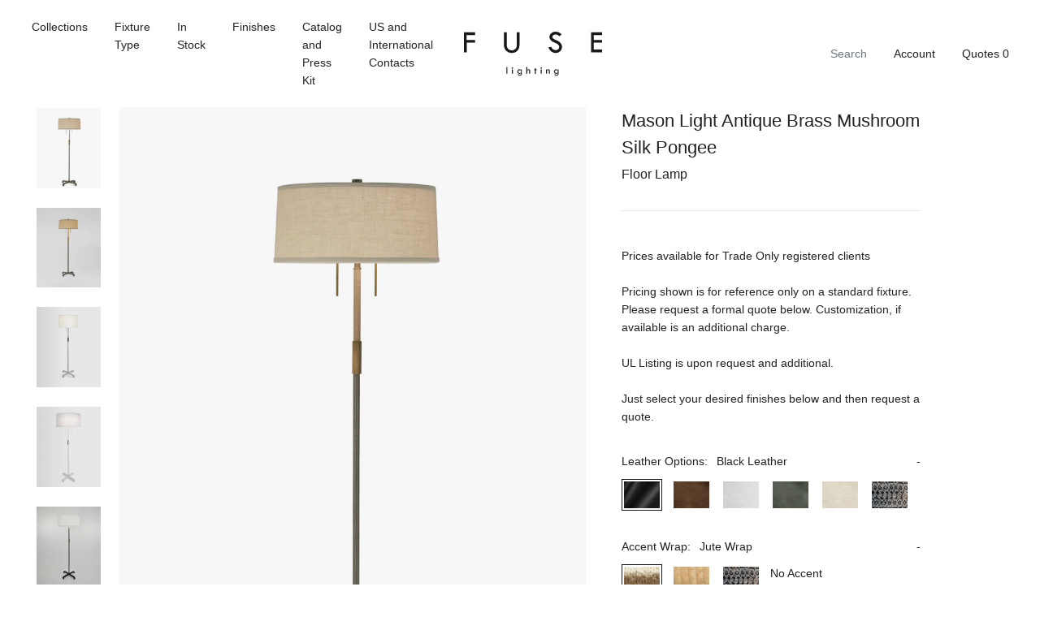

--- FILE ---
content_type: text/html; charset=utf-8
request_url: https://fuselighting.com/products/mason-floor-lamp-light-antique-brass-mushroom-silk-pongee
body_size: 20970
content:


<!doctype html>

<html lang="en">

  <head>
<meta name="google-site-verification" content="Ce7QV4ff2IdS-4x-1QsnewpnhkAiuCsPtLpj7IeCgOA" />
    <title>

      Mason Floor Lamp Light Antique Brass Mushroom Silk Pongee

    </title>

    <meta charset="utf-8"/>

    <meta http-equiv="X-UA-Compatible" content="IE=edge , chrome=1"/>

    <meta name="description" content="7035 Height:  59” (149.9 cm)  Base:  50” H x  16” W  x  16” D  (127 H  x  40.6 W  x  40.6 D) Shade:  9” H  x  20” Dia. (22.9 H  x  50.8 Dia.) Wiring:  2 medium base sockets with pull chains, 60-Watt Max. each Recommended bulbs:  Frosted Type “A” Cord length:  96” provided. Please specify at time of purchase for additio"/>

    <meta name="viewport" content="width=device-width , initial-scale=1 , shrink-to-fit=no"/>

    <link rel="canonical" href="https://fuselighting.com/products/mason-floor-lamp-light-antique-brass-mushroom-silk-pongee"/>

    <link rel="shortcut icon" type="image/png" href="//fuselighting.com/cdn/shop/files/Favicon_32x32.jpg?v=1613745328"/>

    <link rel="stylesheet" href="https://cdnjs.cloudflare.com/ajax/libs/slick-carousel/1.9.0/slick-theme.min.css"/>

    <link rel="stylesheet" href="https://cdnjs.cloudflare.com/ajax/libs/slick-carousel/1.9.0/slick.min.css"/>

    <link rel="stylesheet" href="https://unpkg.com/aos@next/dist/aos.css"/>

    <link rel="stylesheet" href="//fuselighting.com/cdn/shop/t/14/assets/theme.css?v=178271879264996138141625723365"/>

    <script src="//fuselighting.com/cdn/shop/t/14/assets/theme.js?v=108281318792587883501625830656" defer></script>

    <style>

      @font-face {
  font-family: Outfit;
  font-weight: 300;
  font-style: normal;
  font-display: swap;
  src: url("//fuselighting.com/cdn/fonts/outfit/outfit_n3.8c97ae4c4fac7c2ea467a6dc784857f4de7e0e37.woff2") format("woff2"),
       url("//fuselighting.com/cdn/fonts/outfit/outfit_n3.b50a189ccde91f9bceee88f207c18c09f0b62a7b.woff") format("woff");
}


      @font-face {
  font-family: Outfit;
  font-weight: 500;
  font-style: normal;
  font-display: swap;
  src: url("//fuselighting.com/cdn/fonts/outfit/outfit_n5.8646f8eed6d6d0a1ac9821ab288cc9621d1e145e.woff2") format("woff2"),
       url("//fuselighting.com/cdn/fonts/outfit/outfit_n5.9e3c12421e42661c948a7f5b879e5e0c7d394cd6.woff") format("woff");
}


      @font-face {
  font-family: Outfit;
  font-weight: 700;
  font-style: normal;
  font-display: swap;
  src: url("//fuselighting.com/cdn/fonts/outfit/outfit_n7.bfc2ca767cd7c6962e82c320123933a7812146d6.woff2") format("woff2"),
       url("//fuselighting.com/cdn/fonts/outfit/outfit_n7.f0b22ea9a32b6f1f6f493dd3a7113aae3464d8b2.woff") format("woff");
}


    </style>

    

      <script>window.performance && window.performance.mark && window.performance.mark('shopify.content_for_header.start');</script><meta id="shopify-digital-wallet" name="shopify-digital-wallet" content="/5748588659/digital_wallets/dialog">
<link rel="alternate" type="application/json+oembed" href="https://fuselighting.com/products/mason-floor-lamp-light-antique-brass-mushroom-silk-pongee.oembed">
<script async="async" src="/checkouts/internal/preloads.js?locale=en-US"></script>
<script id="shopify-features" type="application/json">{"accessToken":"e88c5db2ec0506ba9a477a30f895b956","betas":["rich-media-storefront-analytics"],"domain":"fuselighting.com","predictiveSearch":true,"shopId":5748588659,"locale":"en"}</script>
<script>var Shopify = Shopify || {};
Shopify.shop = "fuselighting.myshopify.com";
Shopify.locale = "en";
Shopify.currency = {"active":"USD","rate":"1.0"};
Shopify.country = "US";
Shopify.theme = {"name":"iTG of Mote — Staging","id":120356798579,"schema_name":null,"schema_version":null,"theme_store_id":796,"role":"main"};
Shopify.theme.handle = "null";
Shopify.theme.style = {"id":null,"handle":null};
Shopify.cdnHost = "fuselighting.com/cdn";
Shopify.routes = Shopify.routes || {};
Shopify.routes.root = "/";</script>
<script type="module">!function(o){(o.Shopify=o.Shopify||{}).modules=!0}(window);</script>
<script>!function(o){function n(){var o=[];function n(){o.push(Array.prototype.slice.apply(arguments))}return n.q=o,n}var t=o.Shopify=o.Shopify||{};t.loadFeatures=n(),t.autoloadFeatures=n()}(window);</script>
<script id="shop-js-analytics" type="application/json">{"pageType":"product"}</script>
<script defer="defer" async type="module" src="//fuselighting.com/cdn/shopifycloud/shop-js/modules/v2/client.init-shop-cart-sync_D0dqhulL.en.esm.js"></script>
<script defer="defer" async type="module" src="//fuselighting.com/cdn/shopifycloud/shop-js/modules/v2/chunk.common_CpVO7qML.esm.js"></script>
<script type="module">
  await import("//fuselighting.com/cdn/shopifycloud/shop-js/modules/v2/client.init-shop-cart-sync_D0dqhulL.en.esm.js");
await import("//fuselighting.com/cdn/shopifycloud/shop-js/modules/v2/chunk.common_CpVO7qML.esm.js");

  window.Shopify.SignInWithShop?.initShopCartSync?.({"fedCMEnabled":true,"windoidEnabled":true});

</script>
<script id="__st">var __st={"a":5748588659,"offset":-28800,"reqid":"fe48b6c9-5eca-46c2-ab2b-d3b1ec37ac33-1765095988","pageurl":"fuselighting.com\/products\/mason-floor-lamp-light-antique-brass-mushroom-silk-pongee","u":"5874815ddd19","p":"product","rtyp":"product","rid":4500934426739};</script>
<script>window.ShopifyPaypalV4VisibilityTracking = true;</script>
<script id="captcha-bootstrap">!function(){'use strict';const t='contact',e='account',n='new_comment',o=[[t,t],['blogs',n],['comments',n],[t,'customer']],c=[[e,'customer_login'],[e,'guest_login'],[e,'recover_customer_password'],[e,'create_customer']],r=t=>t.map((([t,e])=>`form[action*='/${t}']:not([data-nocaptcha='true']) input[name='form_type'][value='${e}']`)).join(','),a=t=>()=>t?[...document.querySelectorAll(t)].map((t=>t.form)):[];function s(){const t=[...o],e=r(t);return a(e)}const i='password',u='form_key',d=['recaptcha-v3-token','g-recaptcha-response','h-captcha-response',i],f=()=>{try{return window.sessionStorage}catch{return}},m='__shopify_v',_=t=>t.elements[u];function p(t,e,n=!1){try{const o=window.sessionStorage,c=JSON.parse(o.getItem(e)),{data:r}=function(t){const{data:e,action:n}=t;return t[m]||n?{data:e,action:n}:{data:t,action:n}}(c);for(const[e,n]of Object.entries(r))t.elements[e]&&(t.elements[e].value=n);n&&o.removeItem(e)}catch(o){console.error('form repopulation failed',{error:o})}}const l='form_type',E='cptcha';function T(t){t.dataset[E]=!0}const w=window,h=w.document,L='Shopify',v='ce_forms',y='captcha';let A=!1;((t,e)=>{const n=(g='f06e6c50-85a8-45c8-87d0-21a2b65856fe',I='https://cdn.shopify.com/shopifycloud/storefront-forms-hcaptcha/ce_storefront_forms_captcha_hcaptcha.v1.5.2.iife.js',D={infoText:'Protected by hCaptcha',privacyText:'Privacy',termsText:'Terms'},(t,e,n)=>{const o=w[L][v],c=o.bindForm;if(c)return c(t,g,e,D).then(n);var r;o.q.push([[t,g,e,D],n]),r=I,A||(h.body.append(Object.assign(h.createElement('script'),{id:'captcha-provider',async:!0,src:r})),A=!0)});var g,I,D;w[L]=w[L]||{},w[L][v]=w[L][v]||{},w[L][v].q=[],w[L][y]=w[L][y]||{},w[L][y].protect=function(t,e){n(t,void 0,e),T(t)},Object.freeze(w[L][y]),function(t,e,n,w,h,L){const[v,y,A,g]=function(t,e,n){const i=e?o:[],u=t?c:[],d=[...i,...u],f=r(d),m=r(i),_=r(d.filter((([t,e])=>n.includes(e))));return[a(f),a(m),a(_),s()]}(w,h,L),I=t=>{const e=t.target;return e instanceof HTMLFormElement?e:e&&e.form},D=t=>v().includes(t);t.addEventListener('submit',(t=>{const e=I(t);if(!e)return;const n=D(e)&&!e.dataset.hcaptchaBound&&!e.dataset.recaptchaBound,o=_(e),c=g().includes(e)&&(!o||!o.value);(n||c)&&t.preventDefault(),c&&!n&&(function(t){try{if(!f())return;!function(t){const e=f();if(!e)return;const n=_(t);if(!n)return;const o=n.value;o&&e.removeItem(o)}(t);const e=Array.from(Array(32),(()=>Math.random().toString(36)[2])).join('');!function(t,e){_(t)||t.append(Object.assign(document.createElement('input'),{type:'hidden',name:u})),t.elements[u].value=e}(t,e),function(t,e){const n=f();if(!n)return;const o=[...t.querySelectorAll(`input[type='${i}']`)].map((({name:t})=>t)),c=[...d,...o],r={};for(const[a,s]of new FormData(t).entries())c.includes(a)||(r[a]=s);n.setItem(e,JSON.stringify({[m]:1,action:t.action,data:r}))}(t,e)}catch(e){console.error('failed to persist form',e)}}(e),e.submit())}));const S=(t,e)=>{t&&!t.dataset[E]&&(n(t,e.some((e=>e===t))),T(t))};for(const o of['focusin','change'])t.addEventListener(o,(t=>{const e=I(t);D(e)&&S(e,y())}));const B=e.get('form_key'),M=e.get(l),P=B&&M;t.addEventListener('DOMContentLoaded',(()=>{const t=y();if(P)for(const e of t)e.elements[l].value===M&&p(e,B);[...new Set([...A(),...v().filter((t=>'true'===t.dataset.shopifyCaptcha))])].forEach((e=>S(e,t)))}))}(h,new URLSearchParams(w.location.search),n,t,e,['guest_login'])})(!0,!0)}();</script>
<script integrity="sha256-52AcMU7V7pcBOXWImdc/TAGTFKeNjmkeM1Pvks/DTgc=" data-source-attribution="shopify.loadfeatures" defer="defer" src="//fuselighting.com/cdn/shopifycloud/storefront/assets/storefront/load_feature-81c60534.js" crossorigin="anonymous"></script>
<script data-source-attribution="shopify.dynamic_checkout.dynamic.init">var Shopify=Shopify||{};Shopify.PaymentButton=Shopify.PaymentButton||{isStorefrontPortableWallets:!0,init:function(){window.Shopify.PaymentButton.init=function(){};var t=document.createElement("script");t.src="https://fuselighting.com/cdn/shopifycloud/portable-wallets/latest/portable-wallets.en.js",t.type="module",document.head.appendChild(t)}};
</script>
<script data-source-attribution="shopify.dynamic_checkout.buyer_consent">
  function portableWalletsHideBuyerConsent(e){var t=document.getElementById("shopify-buyer-consent"),n=document.getElementById("shopify-subscription-policy-button");t&&n&&(t.classList.add("hidden"),t.setAttribute("aria-hidden","true"),n.removeEventListener("click",e))}function portableWalletsShowBuyerConsent(e){var t=document.getElementById("shopify-buyer-consent"),n=document.getElementById("shopify-subscription-policy-button");t&&n&&(t.classList.remove("hidden"),t.removeAttribute("aria-hidden"),n.addEventListener("click",e))}window.Shopify?.PaymentButton&&(window.Shopify.PaymentButton.hideBuyerConsent=portableWalletsHideBuyerConsent,window.Shopify.PaymentButton.showBuyerConsent=portableWalletsShowBuyerConsent);
</script>
<script data-source-attribution="shopify.dynamic_checkout.cart.bootstrap">document.addEventListener("DOMContentLoaded",(function(){function t(){return document.querySelector("shopify-accelerated-checkout-cart, shopify-accelerated-checkout")}if(t())Shopify.PaymentButton.init();else{new MutationObserver((function(e,n){t()&&(Shopify.PaymentButton.init(),n.disconnect())})).observe(document.body,{childList:!0,subtree:!0})}}));
</script>

<script>window.performance && window.performance.mark && window.performance.mark('shopify.content_for_header.end');</script>

    

  <meta property="og:image" content="https://cdn.shopify.com/s/files/1/0057/4858/8659/products/Fuse_Mason_Floor_Lamp_Mink_Leather_Light_Antique_Brass_Jute_Wrap_Natural_Linen_Shade_5904eae3-f4d5-4466-9233-f308ec28e4e0.jpg?v=1589822784" />
<meta property="og:image:secure_url" content="https://cdn.shopify.com/s/files/1/0057/4858/8659/products/Fuse_Mason_Floor_Lamp_Mink_Leather_Light_Antique_Brass_Jute_Wrap_Natural_Linen_Shade_5904eae3-f4d5-4466-9233-f308ec28e4e0.jpg?v=1589822784" />
<meta property="og:image:width" content="900" />
<meta property="og:image:height" content="1200" />
<meta property="og:image:alt" content="Light Antique Brass and Mink Leather with Jute Wrap and Natural Linen Shade" />
<link href="https://monorail-edge.shopifysvc.com" rel="dns-prefetch">
<script>(function(){if ("sendBeacon" in navigator && "performance" in window) {try {var session_token_from_headers = performance.getEntriesByType('navigation')[0].serverTiming.find(x => x.name == '_s').description;} catch {var session_token_from_headers = undefined;}var session_cookie_matches = document.cookie.match(/_shopify_s=([^;]*)/);var session_token_from_cookie = session_cookie_matches && session_cookie_matches.length === 2 ? session_cookie_matches[1] : "";var session_token = session_token_from_headers || session_token_from_cookie || "";function handle_abandonment_event(e) {var entries = performance.getEntries().filter(function(entry) {return /monorail-edge.shopifysvc.com/.test(entry.name);});if (!window.abandonment_tracked && entries.length === 0) {window.abandonment_tracked = true;var currentMs = Date.now();var navigation_start = performance.timing.navigationStart;var payload = {shop_id: 5748588659,url: window.location.href,navigation_start,duration: currentMs - navigation_start,session_token,page_type: "product"};window.navigator.sendBeacon("https://monorail-edge.shopifysvc.com/v1/produce", JSON.stringify({schema_id: "online_store_buyer_site_abandonment/1.1",payload: payload,metadata: {event_created_at_ms: currentMs,event_sent_at_ms: currentMs}}));}}window.addEventListener('pagehide', handle_abandonment_event);}}());</script>
<script id="web-pixels-manager-setup">(function e(e,d,r,n,o){if(void 0===o&&(o={}),!Boolean(null===(a=null===(i=window.Shopify)||void 0===i?void 0:i.analytics)||void 0===a?void 0:a.replayQueue)){var i,a;window.Shopify=window.Shopify||{};var t=window.Shopify;t.analytics=t.analytics||{};var s=t.analytics;s.replayQueue=[],s.publish=function(e,d,r){return s.replayQueue.push([e,d,r]),!0};try{self.performance.mark("wpm:start")}catch(e){}var l=function(){var e={modern:/Edge?\/(1{2}[4-9]|1[2-9]\d|[2-9]\d{2}|\d{4,})\.\d+(\.\d+|)|Firefox\/(1{2}[4-9]|1[2-9]\d|[2-9]\d{2}|\d{4,})\.\d+(\.\d+|)|Chrom(ium|e)\/(9{2}|\d{3,})\.\d+(\.\d+|)|(Maci|X1{2}).+ Version\/(15\.\d+|(1[6-9]|[2-9]\d|\d{3,})\.\d+)([,.]\d+|)( \(\w+\)|)( Mobile\/\w+|) Safari\/|Chrome.+OPR\/(9{2}|\d{3,})\.\d+\.\d+|(CPU[ +]OS|iPhone[ +]OS|CPU[ +]iPhone|CPU IPhone OS|CPU iPad OS)[ +]+(15[._]\d+|(1[6-9]|[2-9]\d|\d{3,})[._]\d+)([._]\d+|)|Android:?[ /-](13[3-9]|1[4-9]\d|[2-9]\d{2}|\d{4,})(\.\d+|)(\.\d+|)|Android.+Firefox\/(13[5-9]|1[4-9]\d|[2-9]\d{2}|\d{4,})\.\d+(\.\d+|)|Android.+Chrom(ium|e)\/(13[3-9]|1[4-9]\d|[2-9]\d{2}|\d{4,})\.\d+(\.\d+|)|SamsungBrowser\/([2-9]\d|\d{3,})\.\d+/,legacy:/Edge?\/(1[6-9]|[2-9]\d|\d{3,})\.\d+(\.\d+|)|Firefox\/(5[4-9]|[6-9]\d|\d{3,})\.\d+(\.\d+|)|Chrom(ium|e)\/(5[1-9]|[6-9]\d|\d{3,})\.\d+(\.\d+|)([\d.]+$|.*Safari\/(?![\d.]+ Edge\/[\d.]+$))|(Maci|X1{2}).+ Version\/(10\.\d+|(1[1-9]|[2-9]\d|\d{3,})\.\d+)([,.]\d+|)( \(\w+\)|)( Mobile\/\w+|) Safari\/|Chrome.+OPR\/(3[89]|[4-9]\d|\d{3,})\.\d+\.\d+|(CPU[ +]OS|iPhone[ +]OS|CPU[ +]iPhone|CPU IPhone OS|CPU iPad OS)[ +]+(10[._]\d+|(1[1-9]|[2-9]\d|\d{3,})[._]\d+)([._]\d+|)|Android:?[ /-](13[3-9]|1[4-9]\d|[2-9]\d{2}|\d{4,})(\.\d+|)(\.\d+|)|Mobile Safari.+OPR\/([89]\d|\d{3,})\.\d+\.\d+|Android.+Firefox\/(13[5-9]|1[4-9]\d|[2-9]\d{2}|\d{4,})\.\d+(\.\d+|)|Android.+Chrom(ium|e)\/(13[3-9]|1[4-9]\d|[2-9]\d{2}|\d{4,})\.\d+(\.\d+|)|Android.+(UC? ?Browser|UCWEB|U3)[ /]?(15\.([5-9]|\d{2,})|(1[6-9]|[2-9]\d|\d{3,})\.\d+)\.\d+|SamsungBrowser\/(5\.\d+|([6-9]|\d{2,})\.\d+)|Android.+MQ{2}Browser\/(14(\.(9|\d{2,})|)|(1[5-9]|[2-9]\d|\d{3,})(\.\d+|))(\.\d+|)|K[Aa][Ii]OS\/(3\.\d+|([4-9]|\d{2,})\.\d+)(\.\d+|)/},d=e.modern,r=e.legacy,n=navigator.userAgent;return n.match(d)?"modern":n.match(r)?"legacy":"unknown"}(),u="modern"===l?"modern":"legacy",c=(null!=n?n:{modern:"",legacy:""})[u],f=function(e){return[e.baseUrl,"/wpm","/b",e.hashVersion,"modern"===e.buildTarget?"m":"l",".js"].join("")}({baseUrl:d,hashVersion:r,buildTarget:u}),m=function(e){var d=e.version,r=e.bundleTarget,n=e.surface,o=e.pageUrl,i=e.monorailEndpoint;return{emit:function(e){var a=e.status,t=e.errorMsg,s=(new Date).getTime(),l=JSON.stringify({metadata:{event_sent_at_ms:s},events:[{schema_id:"web_pixels_manager_load/3.1",payload:{version:d,bundle_target:r,page_url:o,status:a,surface:n,error_msg:t},metadata:{event_created_at_ms:s}}]});if(!i)return console&&console.warn&&console.warn("[Web Pixels Manager] No Monorail endpoint provided, skipping logging."),!1;try{return self.navigator.sendBeacon.bind(self.navigator)(i,l)}catch(e){}var u=new XMLHttpRequest;try{return u.open("POST",i,!0),u.setRequestHeader("Content-Type","text/plain"),u.send(l),!0}catch(e){return console&&console.warn&&console.warn("[Web Pixels Manager] Got an unhandled error while logging to Monorail."),!1}}}}({version:r,bundleTarget:l,surface:e.surface,pageUrl:self.location.href,monorailEndpoint:e.monorailEndpoint});try{o.browserTarget=l,function(e){var d=e.src,r=e.async,n=void 0===r||r,o=e.onload,i=e.onerror,a=e.sri,t=e.scriptDataAttributes,s=void 0===t?{}:t,l=document.createElement("script"),u=document.querySelector("head"),c=document.querySelector("body");if(l.async=n,l.src=d,a&&(l.integrity=a,l.crossOrigin="anonymous"),s)for(var f in s)if(Object.prototype.hasOwnProperty.call(s,f))try{l.dataset[f]=s[f]}catch(e){}if(o&&l.addEventListener("load",o),i&&l.addEventListener("error",i),u)u.appendChild(l);else{if(!c)throw new Error("Did not find a head or body element to append the script");c.appendChild(l)}}({src:f,async:!0,onload:function(){if(!function(){var e,d;return Boolean(null===(d=null===(e=window.Shopify)||void 0===e?void 0:e.analytics)||void 0===d?void 0:d.initialized)}()){var d=window.webPixelsManager.init(e)||void 0;if(d){var r=window.Shopify.analytics;r.replayQueue.forEach((function(e){var r=e[0],n=e[1],o=e[2];d.publishCustomEvent(r,n,o)})),r.replayQueue=[],r.publish=d.publishCustomEvent,r.visitor=d.visitor,r.initialized=!0}}},onerror:function(){return m.emit({status:"failed",errorMsg:"".concat(f," has failed to load")})},sri:function(e){var d=/^sha384-[A-Za-z0-9+/=]+$/;return"string"==typeof e&&d.test(e)}(c)?c:"",scriptDataAttributes:o}),m.emit({status:"loading"})}catch(e){m.emit({status:"failed",errorMsg:(null==e?void 0:e.message)||"Unknown error"})}}})({shopId: 5748588659,storefrontBaseUrl: "https://fuselighting.com",extensionsBaseUrl: "https://extensions.shopifycdn.com/cdn/shopifycloud/web-pixels-manager",monorailEndpoint: "https://monorail-edge.shopifysvc.com/unstable/produce_batch",surface: "storefront-renderer",enabledBetaFlags: ["2dca8a86"],webPixelsConfigList: [{"id":"73924723","eventPayloadVersion":"v1","runtimeContext":"LAX","scriptVersion":"1","type":"CUSTOM","privacyPurposes":["ANALYTICS"],"name":"Google Analytics tag (migrated)"},{"id":"shopify-app-pixel","configuration":"{}","eventPayloadVersion":"v1","runtimeContext":"STRICT","scriptVersion":"0450","apiClientId":"shopify-pixel","type":"APP","privacyPurposes":["ANALYTICS","MARKETING"]},{"id":"shopify-custom-pixel","eventPayloadVersion":"v1","runtimeContext":"LAX","scriptVersion":"0450","apiClientId":"shopify-pixel","type":"CUSTOM","privacyPurposes":["ANALYTICS","MARKETING"]}],isMerchantRequest: false,initData: {"shop":{"name":"FUSE Lighting","paymentSettings":{"currencyCode":"USD"},"myshopifyDomain":"fuselighting.myshopify.com","countryCode":"US","storefrontUrl":"https:\/\/fuselighting.com"},"customer":null,"cart":null,"checkout":null,"productVariants":[{"price":{"amount":3285.0,"currencyCode":"USD"},"product":{"title":"Mason Floor Lamp Light Antique Brass Mushroom Silk Pongee","vendor":"Fuse Lighting","id":"4500934426739","untranslatedTitle":"Mason Floor Lamp Light Antique Brass Mushroom Silk Pongee","url":"\/products\/mason-floor-lamp-light-antique-brass-mushroom-silk-pongee","type":"Floor Lamp"},"id":"31700771504243","image":{"src":"\/\/fuselighting.com\/cdn\/shop\/products\/Fuse_Mason_Floor_Lamp_Mink_Leather_Light_Antique_Brass_Jute_Wrap_Natural_Linen_Shade_5904eae3-f4d5-4466-9233-f308ec28e4e0.jpg?v=1589822784"},"sku":null,"title":"Black Leather \/ Jute Wrap","untranslatedTitle":"Black Leather \/ Jute Wrap"},{"price":{"amount":3285.0,"currencyCode":"USD"},"product":{"title":"Mason Floor Lamp Light Antique Brass Mushroom Silk Pongee","vendor":"Fuse Lighting","id":"4500934426739","untranslatedTitle":"Mason Floor Lamp Light Antique Brass Mushroom Silk Pongee","url":"\/products\/mason-floor-lamp-light-antique-brass-mushroom-silk-pongee","type":"Floor Lamp"},"id":"31700771537011","image":{"src":"\/\/fuselighting.com\/cdn\/shop\/products\/Fuse_Mason_Floor_Lamp_Mink_Leather_Light_Antique_Brass_Jute_Wrap_Natural_Linen_Shade_5904eae3-f4d5-4466-9233-f308ec28e4e0.jpg?v=1589822784"},"sku":null,"title":"Black Leather \/ Cane Wrap","untranslatedTitle":"Black Leather \/ Cane Wrap"},{"price":{"amount":3285.0,"currencyCode":"USD"},"product":{"title":"Mason Floor Lamp Light Antique Brass Mushroom Silk Pongee","vendor":"Fuse Lighting","id":"4500934426739","untranslatedTitle":"Mason Floor Lamp Light Antique Brass Mushroom Silk Pongee","url":"\/products\/mason-floor-lamp-light-antique-brass-mushroom-silk-pongee","type":"Floor Lamp"},"id":"31700771569779","image":{"src":"\/\/fuselighting.com\/cdn\/shop\/products\/Fuse_Mason_Floor_Lamp_Mink_Leather_Light_Antique_Brass_Jute_Wrap_Natural_Linen_Shade_5904eae3-f4d5-4466-9233-f308ec28e4e0.jpg?v=1589822784"},"sku":null,"title":"Black Leather \/ Snakeskin","untranslatedTitle":"Black Leather \/ Snakeskin"},{"price":{"amount":3135.0,"currencyCode":"USD"},"product":{"title":"Mason Floor Lamp Light Antique Brass Mushroom Silk Pongee","vendor":"Fuse Lighting","id":"4500934426739","untranslatedTitle":"Mason Floor Lamp Light Antique Brass Mushroom Silk Pongee","url":"\/products\/mason-floor-lamp-light-antique-brass-mushroom-silk-pongee","type":"Floor Lamp"},"id":"31700771602547","image":{"src":"\/\/fuselighting.com\/cdn\/shop\/products\/Fuse_Mason_Floor_Lamp_Mink_Leather_Light_Antique_Brass_Jute_Wrap_Natural_Linen_Shade_5904eae3-f4d5-4466-9233-f308ec28e4e0.jpg?v=1589822784"},"sku":null,"title":"Black Leather \/ No Accent","untranslatedTitle":"Black Leather \/ No Accent"},{"price":{"amount":3285.0,"currencyCode":"USD"},"product":{"title":"Mason Floor Lamp Light Antique Brass Mushroom Silk Pongee","vendor":"Fuse Lighting","id":"4500934426739","untranslatedTitle":"Mason Floor Lamp Light Antique Brass Mushroom Silk Pongee","url":"\/products\/mason-floor-lamp-light-antique-brass-mushroom-silk-pongee","type":"Floor Lamp"},"id":"31700771635315","image":{"src":"\/\/fuselighting.com\/cdn\/shop\/products\/Fuse_Mason_Floor_Lamp_Brown_Leather_Antique_Brass_Jute_Wrap_ab5c8d08-d4aa-48b2-964b-8744b7e4aa25.jpg?v=1589822784"},"sku":null,"title":"Brown Leather \/ Jute Wrap","untranslatedTitle":"Brown Leather \/ Jute Wrap"},{"price":{"amount":3285.0,"currencyCode":"USD"},"product":{"title":"Mason Floor Lamp Light Antique Brass Mushroom Silk Pongee","vendor":"Fuse Lighting","id":"4500934426739","untranslatedTitle":"Mason Floor Lamp Light Antique Brass Mushroom Silk Pongee","url":"\/products\/mason-floor-lamp-light-antique-brass-mushroom-silk-pongee","type":"Floor Lamp"},"id":"31700771668083","image":{"src":"\/\/fuselighting.com\/cdn\/shop\/products\/Fuse_Mason_Floor_Lamp_Brown_Leather_Wrap_Jute_Dark_Antique_Brass_Accents_0b640974-7a09-4f03-b2be-96d22be4064f.jpg?v=1589822784"},"sku":null,"title":"Brown Leather \/ Cane Wrap","untranslatedTitle":"Brown Leather \/ Cane Wrap"},{"price":{"amount":3285.0,"currencyCode":"USD"},"product":{"title":"Mason Floor Lamp Light Antique Brass Mushroom Silk Pongee","vendor":"Fuse Lighting","id":"4500934426739","untranslatedTitle":"Mason Floor Lamp Light Antique Brass Mushroom Silk Pongee","url":"\/products\/mason-floor-lamp-light-antique-brass-mushroom-silk-pongee","type":"Floor Lamp"},"id":"31700771700851","image":{"src":"\/\/fuselighting.com\/cdn\/shop\/products\/Fuse_Mason_Floor_Lamp_Mink_Leather_Light_Antique_Brass_Jute_Wrap_Natural_Linen_Shade_5904eae3-f4d5-4466-9233-f308ec28e4e0.jpg?v=1589822784"},"sku":null,"title":"Brown Leather \/ Snakeskin","untranslatedTitle":"Brown Leather \/ Snakeskin"},{"price":{"amount":3135.0,"currencyCode":"USD"},"product":{"title":"Mason Floor Lamp Light Antique Brass Mushroom Silk Pongee","vendor":"Fuse Lighting","id":"4500934426739","untranslatedTitle":"Mason Floor Lamp Light Antique Brass Mushroom Silk Pongee","url":"\/products\/mason-floor-lamp-light-antique-brass-mushroom-silk-pongee","type":"Floor Lamp"},"id":"31700771733619","image":{"src":"\/\/fuselighting.com\/cdn\/shop\/products\/Fuse_Mason_Floor_Lamp_Mink_Leather_Light_Antique_Brass_Jute_Wrap_Natural_Linen_Shade_5904eae3-f4d5-4466-9233-f308ec28e4e0.jpg?v=1589822784"},"sku":null,"title":"Brown Leather \/ No Accent","untranslatedTitle":"Brown Leather \/ No Accent"},{"price":{"amount":3285.0,"currencyCode":"USD"},"product":{"title":"Mason Floor Lamp Light Antique Brass Mushroom Silk Pongee","vendor":"Fuse Lighting","id":"4500934426739","untranslatedTitle":"Mason Floor Lamp Light Antique Brass Mushroom Silk Pongee","url":"\/products\/mason-floor-lamp-light-antique-brass-mushroom-silk-pongee","type":"Floor Lamp"},"id":"31700771766387","image":{"src":"\/\/fuselighting.com\/cdn\/shop\/products\/Fuse_Mason_Floor_Lamp_Mink_Leather_Light_Antique_Brass_Jute_Wrap_Natural_Linen_Shade_5904eae3-f4d5-4466-9233-f308ec28e4e0.jpg?v=1589822784"},"sku":null,"title":"White Leather \/ Jute Wrap","untranslatedTitle":"White Leather \/ Jute Wrap"},{"price":{"amount":3285.0,"currencyCode":"USD"},"product":{"title":"Mason Floor Lamp Light Antique Brass Mushroom Silk Pongee","vendor":"Fuse Lighting","id":"4500934426739","untranslatedTitle":"Mason Floor Lamp Light Antique Brass Mushroom Silk Pongee","url":"\/products\/mason-floor-lamp-light-antique-brass-mushroom-silk-pongee","type":"Floor Lamp"},"id":"31700771799155","image":{"src":"\/\/fuselighting.com\/cdn\/shop\/products\/Fuse_Mason_Floor_Lamp_Mink_Leather_Light_Antique_Brass_Jute_Wrap_Natural_Linen_Shade_5904eae3-f4d5-4466-9233-f308ec28e4e0.jpg?v=1589822784"},"sku":null,"title":"White Leather \/ Cane Wrap","untranslatedTitle":"White Leather \/ Cane Wrap"},{"price":{"amount":3285.0,"currencyCode":"USD"},"product":{"title":"Mason Floor Lamp Light Antique Brass Mushroom Silk Pongee","vendor":"Fuse Lighting","id":"4500934426739","untranslatedTitle":"Mason Floor Lamp Light Antique Brass Mushroom Silk Pongee","url":"\/products\/mason-floor-lamp-light-antique-brass-mushroom-silk-pongee","type":"Floor Lamp"},"id":"31700771831923","image":{"src":"\/\/fuselighting.com\/cdn\/shop\/products\/Fuse_Mason_Floor_Lamp_Mink_Leather_Light_Antique_Brass_Jute_Wrap_Natural_Linen_Shade_5904eae3-f4d5-4466-9233-f308ec28e4e0.jpg?v=1589822784"},"sku":null,"title":"White Leather \/ Snakeskin","untranslatedTitle":"White Leather \/ Snakeskin"},{"price":{"amount":3135.0,"currencyCode":"USD"},"product":{"title":"Mason Floor Lamp Light Antique Brass Mushroom Silk Pongee","vendor":"Fuse Lighting","id":"4500934426739","untranslatedTitle":"Mason Floor Lamp Light Antique Brass Mushroom Silk Pongee","url":"\/products\/mason-floor-lamp-light-antique-brass-mushroom-silk-pongee","type":"Floor Lamp"},"id":"31700771864691","image":{"src":"\/\/fuselighting.com\/cdn\/shop\/products\/Fuse_Mason_Floor_Lamp_White_Leather_Polished_Nickel_Bright_White_Silk_Shade_be955e11-d6ea-4dcd-9737-44f0250b2516.jpg?v=1589822784"},"sku":null,"title":"White Leather \/ No Accent","untranslatedTitle":"White Leather \/ No Accent"},{"price":{"amount":3285.0,"currencyCode":"USD"},"product":{"title":"Mason Floor Lamp Light Antique Brass Mushroom Silk Pongee","vendor":"Fuse Lighting","id":"4500934426739","untranslatedTitle":"Mason Floor Lamp Light Antique Brass Mushroom Silk Pongee","url":"\/products\/mason-floor-lamp-light-antique-brass-mushroom-silk-pongee","type":"Floor Lamp"},"id":"31700771897459","image":{"src":"\/\/fuselighting.com\/cdn\/shop\/products\/Fuse_Mason_Floor_Lamp_Mink_Leather_Light_Antique_Brass_Jute_Wrap_Natural_Linen_Shade_3d30608b-9674-45c3-8ae2-2c4b287d3a80.jpg?v=1589822784"},"sku":null,"title":"Mink Leather \/ Jute Wrap","untranslatedTitle":"Mink Leather \/ Jute Wrap"},{"price":{"amount":3285.0,"currencyCode":"USD"},"product":{"title":"Mason Floor Lamp Light Antique Brass Mushroom Silk Pongee","vendor":"Fuse Lighting","id":"4500934426739","untranslatedTitle":"Mason Floor Lamp Light Antique Brass Mushroom Silk Pongee","url":"\/products\/mason-floor-lamp-light-antique-brass-mushroom-silk-pongee","type":"Floor Lamp"},"id":"31700771930227","image":{"src":"\/\/fuselighting.com\/cdn\/shop\/products\/Fuse_Mason_Floor_Lamp_Mink_Leather_Light_Antique_Brass_Jute_Wrap_Natural_Linen_Shade_5904eae3-f4d5-4466-9233-f308ec28e4e0.jpg?v=1589822784"},"sku":null,"title":"Mink Leather \/ Cane Wrap","untranslatedTitle":"Mink Leather \/ Cane Wrap"},{"price":{"amount":3285.0,"currencyCode":"USD"},"product":{"title":"Mason Floor Lamp Light Antique Brass Mushroom Silk Pongee","vendor":"Fuse Lighting","id":"4500934426739","untranslatedTitle":"Mason Floor Lamp Light Antique Brass Mushroom Silk Pongee","url":"\/products\/mason-floor-lamp-light-antique-brass-mushroom-silk-pongee","type":"Floor Lamp"},"id":"31700771962995","image":{"src":"\/\/fuselighting.com\/cdn\/shop\/products\/Fuse_Mason_Floor_Lamp_Mink_Leather_Light_Antique_Brass_Jute_Wrap_Natural_Linen_Shade_5904eae3-f4d5-4466-9233-f308ec28e4e0.jpg?v=1589822784"},"sku":null,"title":"Mink Leather \/ Snakeskin","untranslatedTitle":"Mink Leather \/ Snakeskin"},{"price":{"amount":3135.0,"currencyCode":"USD"},"product":{"title":"Mason Floor Lamp Light Antique Brass Mushroom Silk Pongee","vendor":"Fuse Lighting","id":"4500934426739","untranslatedTitle":"Mason Floor Lamp Light Antique Brass Mushroom Silk Pongee","url":"\/products\/mason-floor-lamp-light-antique-brass-mushroom-silk-pongee","type":"Floor Lamp"},"id":"31700771995763","image":{"src":"\/\/fuselighting.com\/cdn\/shop\/products\/Fuse_Mason_Floor_Lamp_Mink_Leather_Light_Antique_Brass_Jute_Wrap_Natural_Linen_Shade_5904eae3-f4d5-4466-9233-f308ec28e4e0.jpg?v=1589822784"},"sku":null,"title":"Mink Leather \/ No Accent","untranslatedTitle":"Mink Leather \/ No Accent"},{"price":{"amount":3285.0,"currencyCode":"USD"},"product":{"title":"Mason Floor Lamp Light Antique Brass Mushroom Silk Pongee","vendor":"Fuse Lighting","id":"4500934426739","untranslatedTitle":"Mason Floor Lamp Light Antique Brass Mushroom Silk Pongee","url":"\/products\/mason-floor-lamp-light-antique-brass-mushroom-silk-pongee","type":"Floor Lamp"},"id":"31700772061299","image":{"src":"\/\/fuselighting.com\/cdn\/shop\/products\/Fuse_Mason_Floor_Lamp_Mink_Leather_Light_Antique_Brass_Jute_Wrap_Natural_Linen_Shade_5904eae3-f4d5-4466-9233-f308ec28e4e0.jpg?v=1589822784"},"sku":null,"title":"Cream Leather \/ Jute Wrap","untranslatedTitle":"Cream Leather \/ Jute Wrap"},{"price":{"amount":3285.0,"currencyCode":"USD"},"product":{"title":"Mason Floor Lamp Light Antique Brass Mushroom Silk Pongee","vendor":"Fuse Lighting","id":"4500934426739","untranslatedTitle":"Mason Floor Lamp Light Antique Brass Mushroom Silk Pongee","url":"\/products\/mason-floor-lamp-light-antique-brass-mushroom-silk-pongee","type":"Floor Lamp"},"id":"31700772094067","image":{"src":"\/\/fuselighting.com\/cdn\/shop\/products\/Fuse_Mason_Floor_Lamp_Mink_Leather_Light_Antique_Brass_Jute_Wrap_Natural_Linen_Shade_5904eae3-f4d5-4466-9233-f308ec28e4e0.jpg?v=1589822784"},"sku":null,"title":"Cream Leather \/ Cane Wrap","untranslatedTitle":"Cream Leather \/ Cane Wrap"},{"price":{"amount":3285.0,"currencyCode":"USD"},"product":{"title":"Mason Floor Lamp Light Antique Brass Mushroom Silk Pongee","vendor":"Fuse Lighting","id":"4500934426739","untranslatedTitle":"Mason Floor Lamp Light Antique Brass Mushroom Silk Pongee","url":"\/products\/mason-floor-lamp-light-antique-brass-mushroom-silk-pongee","type":"Floor Lamp"},"id":"31700772126835","image":{"src":"\/\/fuselighting.com\/cdn\/shop\/products\/Fuse_Mason_Floor_Lamp_Mink_Leather_Light_Antique_Brass_Jute_Wrap_Natural_Linen_Shade_5904eae3-f4d5-4466-9233-f308ec28e4e0.jpg?v=1589822784"},"sku":null,"title":"Cream Leather \/ Snakeskin","untranslatedTitle":"Cream Leather \/ Snakeskin"},{"price":{"amount":3135.0,"currencyCode":"USD"},"product":{"title":"Mason Floor Lamp Light Antique Brass Mushroom Silk Pongee","vendor":"Fuse Lighting","id":"4500934426739","untranslatedTitle":"Mason Floor Lamp Light Antique Brass Mushroom Silk Pongee","url":"\/products\/mason-floor-lamp-light-antique-brass-mushroom-silk-pongee","type":"Floor Lamp"},"id":"31700772159603","image":{"src":"\/\/fuselighting.com\/cdn\/shop\/products\/Fuse_Mason_Floor_Lamp_Cream_Leather_Wrap_Satin_Nickel_Accents_fecea8c4-1853-445f-8785-f9d2f2268611.jpg?v=1589822784"},"sku":null,"title":"Cream Leather \/ No Accent","untranslatedTitle":"Cream Leather \/ No Accent"},{"price":{"amount":3510.0,"currencyCode":"USD"},"product":{"title":"Mason Floor Lamp Light Antique Brass Mushroom Silk Pongee","vendor":"Fuse Lighting","id":"4500934426739","untranslatedTitle":"Mason Floor Lamp Light Antique Brass Mushroom Silk Pongee","url":"\/products\/mason-floor-lamp-light-antique-brass-mushroom-silk-pongee","type":"Floor Lamp"},"id":"31700772192371","image":{"src":"\/\/fuselighting.com\/cdn\/shop\/products\/Fuse_Mason_Floor_Lamp_Mink_Leather_Light_Antique_Brass_Jute_Wrap_Natural_Linen_Shade_5904eae3-f4d5-4466-9233-f308ec28e4e0.jpg?v=1589822784"},"sku":null,"title":"Snakeskin \/ Jute Wrap","untranslatedTitle":"Snakeskin \/ Jute Wrap"},{"price":{"amount":3510.0,"currencyCode":"USD"},"product":{"title":"Mason Floor Lamp Light Antique Brass Mushroom Silk Pongee","vendor":"Fuse Lighting","id":"4500934426739","untranslatedTitle":"Mason Floor Lamp Light Antique Brass Mushroom Silk Pongee","url":"\/products\/mason-floor-lamp-light-antique-brass-mushroom-silk-pongee","type":"Floor Lamp"},"id":"31700772225139","image":{"src":"\/\/fuselighting.com\/cdn\/shop\/products\/Fuse_Mason_Floor_Lamp_Mink_Leather_Light_Antique_Brass_Jute_Wrap_Natural_Linen_Shade_5904eae3-f4d5-4466-9233-f308ec28e4e0.jpg?v=1589822784"},"sku":null,"title":"Snakeskin \/ Cane Wrap","untranslatedTitle":"Snakeskin \/ Cane Wrap"},{"price":{"amount":3510.0,"currencyCode":"USD"},"product":{"title":"Mason Floor Lamp Light Antique Brass Mushroom Silk Pongee","vendor":"Fuse Lighting","id":"4500934426739","untranslatedTitle":"Mason Floor Lamp Light Antique Brass Mushroom Silk Pongee","url":"\/products\/mason-floor-lamp-light-antique-brass-mushroom-silk-pongee","type":"Floor Lamp"},"id":"31700772257907","image":{"src":"\/\/fuselighting.com\/cdn\/shop\/products\/Fuse_Mason_Floor_Lamp_Mink_Leather_Light_Antique_Brass_Jute_Wrap_Natural_Linen_Shade_5904eae3-f4d5-4466-9233-f308ec28e4e0.jpg?v=1589822784"},"sku":null,"title":"Snakeskin \/ Snakeskin","untranslatedTitle":"Snakeskin \/ Snakeskin"},{"price":{"amount":3360.0,"currencyCode":"USD"},"product":{"title":"Mason Floor Lamp Light Antique Brass Mushroom Silk Pongee","vendor":"Fuse Lighting","id":"4500934426739","untranslatedTitle":"Mason Floor Lamp Light Antique Brass Mushroom Silk Pongee","url":"\/products\/mason-floor-lamp-light-antique-brass-mushroom-silk-pongee","type":"Floor Lamp"},"id":"31700772290675","image":{"src":"\/\/fuselighting.com\/cdn\/shop\/products\/Fuse_Mason_Floor_Lamp_Snake_Skin_Polished_Nickel_Accents_Mushroom_Silk_Pongee_adb258cd-f6fa-46ce-9216-6846a02d4c50.jpg?v=1589822784"},"sku":null,"title":"Snakeskin \/ No Accent","untranslatedTitle":"Snakeskin \/ No Accent"}],"purchasingCompany":null},},"https://fuselighting.com/cdn","ae1676cfwd2530674p4253c800m34e853cb",{"modern":"","legacy":""},{"shopId":"5748588659","storefrontBaseUrl":"https:\/\/fuselighting.com","extensionBaseUrl":"https:\/\/extensions.shopifycdn.com\/cdn\/shopifycloud\/web-pixels-manager","surface":"storefront-renderer","enabledBetaFlags":"[\"2dca8a86\"]","isMerchantRequest":"false","hashVersion":"ae1676cfwd2530674p4253c800m34e853cb","publish":"custom","events":"[[\"page_viewed\",{}],[\"product_viewed\",{\"productVariant\":{\"price\":{\"amount\":3285.0,\"currencyCode\":\"USD\"},\"product\":{\"title\":\"Mason Floor Lamp Light Antique Brass Mushroom Silk Pongee\",\"vendor\":\"Fuse Lighting\",\"id\":\"4500934426739\",\"untranslatedTitle\":\"Mason Floor Lamp Light Antique Brass Mushroom Silk Pongee\",\"url\":\"\/products\/mason-floor-lamp-light-antique-brass-mushroom-silk-pongee\",\"type\":\"Floor Lamp\"},\"id\":\"31700771504243\",\"image\":{\"src\":\"\/\/fuselighting.com\/cdn\/shop\/products\/Fuse_Mason_Floor_Lamp_Mink_Leather_Light_Antique_Brass_Jute_Wrap_Natural_Linen_Shade_5904eae3-f4d5-4466-9233-f308ec28e4e0.jpg?v=1589822784\"},\"sku\":null,\"title\":\"Black Leather \/ Jute Wrap\",\"untranslatedTitle\":\"Black Leather \/ Jute Wrap\"}}]]"});</script><script>
  window.ShopifyAnalytics = window.ShopifyAnalytics || {};
  window.ShopifyAnalytics.meta = window.ShopifyAnalytics.meta || {};
  window.ShopifyAnalytics.meta.currency = 'USD';
  var meta = {"product":{"id":4500934426739,"gid":"gid:\/\/shopify\/Product\/4500934426739","vendor":"Fuse Lighting","type":"Floor Lamp","variants":[{"id":31700771504243,"price":328500,"name":"Mason Floor Lamp Light Antique Brass Mushroom Silk Pongee - Black Leather \/ Jute Wrap","public_title":"Black Leather \/ Jute Wrap","sku":null},{"id":31700771537011,"price":328500,"name":"Mason Floor Lamp Light Antique Brass Mushroom Silk Pongee - Black Leather \/ Cane Wrap","public_title":"Black Leather \/ Cane Wrap","sku":null},{"id":31700771569779,"price":328500,"name":"Mason Floor Lamp Light Antique Brass Mushroom Silk Pongee - Black Leather \/ Snakeskin","public_title":"Black Leather \/ Snakeskin","sku":null},{"id":31700771602547,"price":313500,"name":"Mason Floor Lamp Light Antique Brass Mushroom Silk Pongee - Black Leather \/ No Accent","public_title":"Black Leather \/ No Accent","sku":null},{"id":31700771635315,"price":328500,"name":"Mason Floor Lamp Light Antique Brass Mushroom Silk Pongee - Brown Leather \/ Jute Wrap","public_title":"Brown Leather \/ Jute Wrap","sku":null},{"id":31700771668083,"price":328500,"name":"Mason Floor Lamp Light Antique Brass Mushroom Silk Pongee - Brown Leather \/ Cane Wrap","public_title":"Brown Leather \/ Cane Wrap","sku":null},{"id":31700771700851,"price":328500,"name":"Mason Floor Lamp Light Antique Brass Mushroom Silk Pongee - Brown Leather \/ Snakeskin","public_title":"Brown Leather \/ Snakeskin","sku":null},{"id":31700771733619,"price":313500,"name":"Mason Floor Lamp Light Antique Brass Mushroom Silk Pongee - Brown Leather \/ No Accent","public_title":"Brown Leather \/ No Accent","sku":null},{"id":31700771766387,"price":328500,"name":"Mason Floor Lamp Light Antique Brass Mushroom Silk Pongee - White Leather \/ Jute Wrap","public_title":"White Leather \/ Jute Wrap","sku":null},{"id":31700771799155,"price":328500,"name":"Mason Floor Lamp Light Antique Brass Mushroom Silk Pongee - White Leather \/ Cane Wrap","public_title":"White Leather \/ Cane Wrap","sku":null},{"id":31700771831923,"price":328500,"name":"Mason Floor Lamp Light Antique Brass Mushroom Silk Pongee - White Leather \/ Snakeskin","public_title":"White Leather \/ Snakeskin","sku":null},{"id":31700771864691,"price":313500,"name":"Mason Floor Lamp Light Antique Brass Mushroom Silk Pongee - White Leather \/ No Accent","public_title":"White Leather \/ No Accent","sku":null},{"id":31700771897459,"price":328500,"name":"Mason Floor Lamp Light Antique Brass Mushroom Silk Pongee - Mink Leather \/ Jute Wrap","public_title":"Mink Leather \/ Jute Wrap","sku":null},{"id":31700771930227,"price":328500,"name":"Mason Floor Lamp Light Antique Brass Mushroom Silk Pongee - Mink Leather \/ Cane Wrap","public_title":"Mink Leather \/ Cane Wrap","sku":null},{"id":31700771962995,"price":328500,"name":"Mason Floor Lamp Light Antique Brass Mushroom Silk Pongee - Mink Leather \/ Snakeskin","public_title":"Mink Leather \/ Snakeskin","sku":null},{"id":31700771995763,"price":313500,"name":"Mason Floor Lamp Light Antique Brass Mushroom Silk Pongee - Mink Leather \/ No Accent","public_title":"Mink Leather \/ No Accent","sku":null},{"id":31700772061299,"price":328500,"name":"Mason Floor Lamp Light Antique Brass Mushroom Silk Pongee - Cream Leather \/ Jute Wrap","public_title":"Cream Leather \/ Jute Wrap","sku":null},{"id":31700772094067,"price":328500,"name":"Mason Floor Lamp Light Antique Brass Mushroom Silk Pongee - Cream Leather \/ Cane Wrap","public_title":"Cream Leather \/ Cane Wrap","sku":null},{"id":31700772126835,"price":328500,"name":"Mason Floor Lamp Light Antique Brass Mushroom Silk Pongee - Cream Leather \/ Snakeskin","public_title":"Cream Leather \/ Snakeskin","sku":null},{"id":31700772159603,"price":313500,"name":"Mason Floor Lamp Light Antique Brass Mushroom Silk Pongee - Cream Leather \/ No Accent","public_title":"Cream Leather \/ No Accent","sku":null},{"id":31700772192371,"price":351000,"name":"Mason Floor Lamp Light Antique Brass Mushroom Silk Pongee - Snakeskin \/ Jute Wrap","public_title":"Snakeskin \/ Jute Wrap","sku":null},{"id":31700772225139,"price":351000,"name":"Mason Floor Lamp Light Antique Brass Mushroom Silk Pongee - Snakeskin \/ Cane Wrap","public_title":"Snakeskin \/ Cane Wrap","sku":null},{"id":31700772257907,"price":351000,"name":"Mason Floor Lamp Light Antique Brass Mushroom Silk Pongee - Snakeskin \/ Snakeskin","public_title":"Snakeskin \/ Snakeskin","sku":null},{"id":31700772290675,"price":336000,"name":"Mason Floor Lamp Light Antique Brass Mushroom Silk Pongee - Snakeskin \/ No Accent","public_title":"Snakeskin \/ No Accent","sku":null}],"remote":false},"page":{"pageType":"product","resourceType":"product","resourceId":4500934426739}};
  for (var attr in meta) {
    window.ShopifyAnalytics.meta[attr] = meta[attr];
  }
</script>
<script class="analytics">
  (function () {
    var customDocumentWrite = function(content) {
      var jquery = null;

      if (window.jQuery) {
        jquery = window.jQuery;
      } else if (window.Checkout && window.Checkout.$) {
        jquery = window.Checkout.$;
      }

      if (jquery) {
        jquery('body').append(content);
      }
    };

    var hasLoggedConversion = function(token) {
      if (token) {
        return document.cookie.indexOf('loggedConversion=' + token) !== -1;
      }
      return false;
    }

    var setCookieIfConversion = function(token) {
      if (token) {
        var twoMonthsFromNow = new Date(Date.now());
        twoMonthsFromNow.setMonth(twoMonthsFromNow.getMonth() + 2);

        document.cookie = 'loggedConversion=' + token + '; expires=' + twoMonthsFromNow;
      }
    }

    var trekkie = window.ShopifyAnalytics.lib = window.trekkie = window.trekkie || [];
    if (trekkie.integrations) {
      return;
    }
    trekkie.methods = [
      'identify',
      'page',
      'ready',
      'track',
      'trackForm',
      'trackLink'
    ];
    trekkie.factory = function(method) {
      return function() {
        var args = Array.prototype.slice.call(arguments);
        args.unshift(method);
        trekkie.push(args);
        return trekkie;
      };
    };
    for (var i = 0; i < trekkie.methods.length; i++) {
      var key = trekkie.methods[i];
      trekkie[key] = trekkie.factory(key);
    }
    trekkie.load = function(config) {
      trekkie.config = config || {};
      trekkie.config.initialDocumentCookie = document.cookie;
      var first = document.getElementsByTagName('script')[0];
      var script = document.createElement('script');
      script.type = 'text/javascript';
      script.onerror = function(e) {
        var scriptFallback = document.createElement('script');
        scriptFallback.type = 'text/javascript';
        scriptFallback.onerror = function(error) {
                var Monorail = {
      produce: function produce(monorailDomain, schemaId, payload) {
        var currentMs = new Date().getTime();
        var event = {
          schema_id: schemaId,
          payload: payload,
          metadata: {
            event_created_at_ms: currentMs,
            event_sent_at_ms: currentMs
          }
        };
        return Monorail.sendRequest("https://" + monorailDomain + "/v1/produce", JSON.stringify(event));
      },
      sendRequest: function sendRequest(endpointUrl, payload) {
        // Try the sendBeacon API
        if (window && window.navigator && typeof window.navigator.sendBeacon === 'function' && typeof window.Blob === 'function' && !Monorail.isIos12()) {
          var blobData = new window.Blob([payload], {
            type: 'text/plain'
          });

          if (window.navigator.sendBeacon(endpointUrl, blobData)) {
            return true;
          } // sendBeacon was not successful

        } // XHR beacon

        var xhr = new XMLHttpRequest();

        try {
          xhr.open('POST', endpointUrl);
          xhr.setRequestHeader('Content-Type', 'text/plain');
          xhr.send(payload);
        } catch (e) {
          console.log(e);
        }

        return false;
      },
      isIos12: function isIos12() {
        return window.navigator.userAgent.lastIndexOf('iPhone; CPU iPhone OS 12_') !== -1 || window.navigator.userAgent.lastIndexOf('iPad; CPU OS 12_') !== -1;
      }
    };
    Monorail.produce('monorail-edge.shopifysvc.com',
      'trekkie_storefront_load_errors/1.1',
      {shop_id: 5748588659,
      theme_id: 120356798579,
      app_name: "storefront",
      context_url: window.location.href,
      source_url: "//fuselighting.com/cdn/s/trekkie.storefront.94e7babdf2ec3663c2b14be7d5a3b25b9303ebb0.min.js"});

        };
        scriptFallback.async = true;
        scriptFallback.src = '//fuselighting.com/cdn/s/trekkie.storefront.94e7babdf2ec3663c2b14be7d5a3b25b9303ebb0.min.js';
        first.parentNode.insertBefore(scriptFallback, first);
      };
      script.async = true;
      script.src = '//fuselighting.com/cdn/s/trekkie.storefront.94e7babdf2ec3663c2b14be7d5a3b25b9303ebb0.min.js';
      first.parentNode.insertBefore(script, first);
    };
    trekkie.load(
      {"Trekkie":{"appName":"storefront","development":false,"defaultAttributes":{"shopId":5748588659,"isMerchantRequest":null,"themeId":120356798579,"themeCityHash":"9082960578341258470","contentLanguage":"en","currency":"USD","eventMetadataId":"264dea91-f665-477c-a866-183fec24351c"},"isServerSideCookieWritingEnabled":true,"monorailRegion":"shop_domain","enabledBetaFlags":["f0df213a"]},"Session Attribution":{},"S2S":{"facebookCapiEnabled":false,"source":"trekkie-storefront-renderer","apiClientId":580111}}
    );

    var loaded = false;
    trekkie.ready(function() {
      if (loaded) return;
      loaded = true;

      window.ShopifyAnalytics.lib = window.trekkie;

      var originalDocumentWrite = document.write;
      document.write = customDocumentWrite;
      try { window.ShopifyAnalytics.merchantGoogleAnalytics.call(this); } catch(error) {};
      document.write = originalDocumentWrite;

      window.ShopifyAnalytics.lib.page(null,{"pageType":"product","resourceType":"product","resourceId":4500934426739,"shopifyEmitted":true});

      var match = window.location.pathname.match(/checkouts\/(.+)\/(thank_you|post_purchase)/)
      var token = match? match[1]: undefined;
      if (!hasLoggedConversion(token)) {
        setCookieIfConversion(token);
        window.ShopifyAnalytics.lib.track("Viewed Product",{"currency":"USD","variantId":31700771504243,"productId":4500934426739,"productGid":"gid:\/\/shopify\/Product\/4500934426739","name":"Mason Floor Lamp Light Antique Brass Mushroom Silk Pongee - Black Leather \/ Jute Wrap","price":"3285.00","sku":null,"brand":"Fuse Lighting","variant":"Black Leather \/ Jute Wrap","category":"Floor Lamp","nonInteraction":true,"remote":false},undefined,undefined,{"shopifyEmitted":true});
      window.ShopifyAnalytics.lib.track("monorail:\/\/trekkie_storefront_viewed_product\/1.1",{"currency":"USD","variantId":31700771504243,"productId":4500934426739,"productGid":"gid:\/\/shopify\/Product\/4500934426739","name":"Mason Floor Lamp Light Antique Brass Mushroom Silk Pongee - Black Leather \/ Jute Wrap","price":"3285.00","sku":null,"brand":"Fuse Lighting","variant":"Black Leather \/ Jute Wrap","category":"Floor Lamp","nonInteraction":true,"remote":false,"referer":"https:\/\/fuselighting.com\/products\/mason-floor-lamp-light-antique-brass-mushroom-silk-pongee"});
      }
    });


        var eventsListenerScript = document.createElement('script');
        eventsListenerScript.async = true;
        eventsListenerScript.src = "//fuselighting.com/cdn/shopifycloud/storefront/assets/shop_events_listener-3da45d37.js";
        document.getElementsByTagName('head')[0].appendChild(eventsListenerScript);

})();</script>
  <script>
  if (!window.ga || (window.ga && typeof window.ga !== 'function')) {
    window.ga = function ga() {
      (window.ga.q = window.ga.q || []).push(arguments);
      if (window.Shopify && window.Shopify.analytics && typeof window.Shopify.analytics.publish === 'function') {
        window.Shopify.analytics.publish("ga_stub_called", {}, {sendTo: "google_osp_migration"});
      }
      console.error("Shopify's Google Analytics stub called with:", Array.from(arguments), "\nSee https://help.shopify.com/manual/promoting-marketing/pixels/pixel-migration#google for more information.");
    };
    if (window.Shopify && window.Shopify.analytics && typeof window.Shopify.analytics.publish === 'function') {
      window.Shopify.analytics.publish("ga_stub_initialized", {}, {sendTo: "google_osp_migration"});
    }
  }
</script>
<script
  defer
  src="https://fuselighting.com/cdn/shopifycloud/perf-kit/shopify-perf-kit-2.1.2.min.js"
  data-application="storefront-renderer"
  data-shop-id="5748588659"
  data-render-region="gcp-us-east1"
  data-page-type="product"
  data-theme-instance-id="120356798579"
  data-theme-name=""
  data-theme-version=""
  data-monorail-region="shop_domain"
  data-resource-timing-sampling-rate="10"
  data-shs="true"
  data-shs-beacon="true"
  data-shs-export-with-fetch="true"
  data-shs-logs-sample-rate="1"
></script>
</head>
<!--Start of Tawk.to Script-->
<script type="text/javascript">
var Tawk_API=Tawk_API||{}, Tawk_LoadStart=new Date();
(function(){
var s1=document.createElement("script"),s0=document.getElementsByTagName("script")[0];
s1.async=true;
s1.src='https://embed.tawk.to/5f3d6e5dcc6a6a5947ad286d/default';
s1.charset='UTF-8';
s1.setAttribute('crossorigin','*');
s0.parentNode.insertBefore(s1,s0);
})();
</script>
<!--End of Tawk.to Script-->

  <body>

    <div class="stage" id="stage">

      

      <div class="position-sticky fixed-top">

        <div class="layer">

          <div class="group">

            <div id="shopify-section-navigation" class="shopify-section">

<div class="navigation">

  <style>

    .navigation .dropdown [aria-expanded="true"] {

      text-decoration : underline;

    }

  </style>

  <div class="navbar navbar-light navbar-expand-lg bg-white p-0">

    <div class="navbar-collapse collapse w-100">

      <ul class="navbar-nav mr-auto px-3">

        

          

          

            

          

          

            <li class="nav-item dropdown position-static px-1">

              <a class="nav-link text-reset py-3 px-2" href="/collections/collections" role="button" data-toggle="dropdown" aria-haspopup="true" aria-expanded="false">

                Collections

              </a>

              <div class="dropdown-menu border-right-0 border-left-0 border-top-0 border-dark w-100 p-0 m-0">

                <div class="pb-3 mb-3">

                  <div class="container-xxl px-3">

                    <div class="row justify-content-center no-gutters w-100">

                      <div class="col-lg-10 p-0">

                        <div class="row no-gutters">

                          

                          

                            

                              <div class="col-lg-2 p-0">

                                <a class="dropdown-header text-reset px-3 pb-3 p-0" href="/collections/collections">

                                  Collections

                                </a>

                                

                                  <a class="dropdown-item bg-transparent text-reset px-3 p-0" href="/collections/collections">

                                    All Collections

                                  </a>

                                

                                  <a class="dropdown-item bg-transparent text-reset px-3 p-0" href="/collections/acacia">

                                    Acacia Collection

                                  </a>

                                

                                  <a class="dropdown-item bg-transparent text-reset px-3 p-0" href="/collections/alex">

                                    Alex Collection

                                  </a>

                                

                                  <a class="dropdown-item bg-transparent text-reset px-3 p-0" href="/collections/amsterdam-collection">

                                    Amsterdam Collection

                                  </a>

                                

                                  <a class="dropdown-item bg-transparent text-reset px-3 p-0" href="/collections/avalon">

                                    Avalon Collection

                                  </a>

                                

                                  <a class="dropdown-item bg-transparent text-reset px-3 p-0" href="/collections/boa">

                                    Boa Collection

                                  </a>

                                

                                  <a class="dropdown-item bg-transparent text-reset px-3 p-0" href="/collections/cairo-collection">

                                    Cairo Collection

                                  </a>

                                

                                  <a class="dropdown-item bg-transparent text-reset px-3 p-0" href="/collections/caleb-collection">

                                    Caleb Collection

                                  </a>

                                

                                  <a class="dropdown-item bg-transparent text-reset px-3 p-0" href="/collections/cambridge">

                                    Cambridge Collection

                                  </a>

                                

                                  <a class="dropdown-item bg-transparent text-reset px-3 p-0" href="/collections/carillon">

                                    Carillon Collection

                                  </a>

                                

                                  <a class="dropdown-item bg-transparent text-reset px-3 p-0" href="/collections/carlo-six-light">

                                    Carlo Six Light

                                  </a>

                                

                                  <a class="dropdown-item bg-transparent text-reset px-3 p-0" href="/collections/draper-collection">

                                    Draper Collection

                                  </a>

                                

                                  <a class="dropdown-item bg-transparent text-reset px-3 p-0" href="/collections/harrington">

                                    Harrington Collection

                                  </a>

                                

                                  <a class="dropdown-item bg-transparent text-reset px-3 p-0" href="/collections/hudson-collection">

                                    Hudson Collection

                                  </a>

                                

                                  <a class="dropdown-item bg-transparent text-reset px-3 p-0" href="/collections/legato-collection">

                                    Legato Collection

                                  </a>

                                

                                  <a class="dropdown-item bg-transparent text-reset px-3 p-0" href="/collections/london-collection">

                                    London Collection

                                  </a>

                                

                                  <a class="dropdown-item bg-transparent text-reset px-3 p-0" href="/collections/manhattan-collection">

                                    Manhattan Collection

                                  </a>

                                

                                  <a class="dropdown-item bg-transparent text-reset px-3 p-0" href="https://fuselighting.com/search?type=product&q=Napa+">

                                    Napa Collection

                                  </a>

                                

                                  <a class="dropdown-item bg-transparent text-reset px-3 p-0" href="/collections/oberon-collection">

                                    Oberon Collection

                                  </a>

                                

                                  <a class="dropdown-item bg-transparent text-reset px-3 p-0" href="/collections/oxford">

                                    Oxford Collection

                                  </a>

                                

                                  <a class="dropdown-item bg-transparent text-reset px-3 p-0" href="/collections/paris-collection">

                                    Paris Collection

                                  </a>

                                

                                  <a class="dropdown-item bg-transparent text-reset px-3 p-0" href="/collections/porto-collection">

                                    Porto Collection

                                  </a>

                                

                                  <a class="dropdown-item bg-transparent text-reset px-3 p-0" href="/collections/ramona-collection">

                                    Ramona Collection

                                  </a>

                                

                                  <a class="dropdown-item bg-transparent text-reset px-3 p-0" href="/collections/sofia-collection">

                                    Sofia Collection

                                  </a>

                                

                                  <a class="dropdown-item bg-transparent text-reset px-3 p-0" href="/collections/soho">

                                    Soho Collection

                                  </a>

                                

                                  <a class="dropdown-item bg-transparent text-reset px-3 p-0" href="/collections/sue-firestone-for-fuse">

                                    Sue Firestone for Fuse 

                                  </a>

                                

                                  <a class="dropdown-item bg-transparent text-reset px-3 p-0" href="/collections/tunis-collection">

                                    Tunis Collection

                                  </a>

                                

                                  <a class="dropdown-item bg-transparent text-reset px-3 p-0" href="/collections/vail-collection">

                                    Vail Collection

                                  </a>

                                

                                  <a class="dropdown-item bg-transparent text-reset px-3 p-0" href="/collections/viola-collection">

                                    Viola Collection

                                  </a>

                                

                                  <a class="dropdown-item bg-transparent text-reset px-3 p-0" href="/collections/volar-collection">

                                    Volar Collection

                                  </a>

                                

                                  <a class="dropdown-item bg-transparent text-reset px-3 p-0" href="/collections/zoey-collection">

                                    Zoey Collection

                                  </a>

                                

                              </div>

                            

                          

                          

                            

                          

                            

                              <div class="col-lg-4 px-3">

                                <h4 class="mb-2">

                                  <a href="https://fuselighting.myshopify.com/collections/sue-firestone-for-fuse">

                                    Spotlight: Sue Firestone for Fuse Lighting

                                  </a>

                                </h4>

                                <a href="https://fuselighting.myshopify.com/collections/sue-firestone-for-fuse">

                                  <div class="embed-responsive embed-responsive-16by9 bg-light mb-2">

                                    <div class="embed-responsive-item">

                                      <img class="w-100" src="//fuselighting.com/cdn/shop/files/Sue_Firestone_banner_2a.jpg?v=1613736877" alt=""/>

                                    </div>

                                  </div>

                                </a>

                                <p class="text-justify mb-2">

                                  <small>

                                    an exclusive lighting collection for Fuse Lighting

                                  </small>

                                </p>

                              </div>

                            

                          

                            

                          

                            

                          

                        </div>

                      </div>

                    </div>

                  </div>

                </div>

              </div>

            </li>

          

        

          

          

            

          

          

            <li class="nav-item dropdown position-static px-1">

              <a class="nav-link text-reset py-3 px-2" href="/" role="button" data-toggle="dropdown" aria-haspopup="true" aria-expanded="false">

                Fixture Type

              </a>

              <div class="dropdown-menu border-right-0 border-left-0 border-top-0 border-dark w-100 p-0 m-0">

                <div class="pb-3 mb-3">

                  <div class="container-xxl px-3">

                    <div class="row justify-content-center no-gutters w-100">

                      <div class="col-lg-10 p-0">

                        <div class="row no-gutters">

                          

                          

                            

                              <div class="col-lg-2 p-0">

                                <a class="dropdown-header text-reset px-3 pb-3 p-0" href="/">

                                  Fixture Type

                                </a>

                                

                                  <a class="dropdown-item bg-transparent text-reset px-3 p-0" href="/collections/chandelier">

                                    Chandelier

                                  </a>

                                

                                  <a class="dropdown-item bg-transparent text-reset px-3 p-0" href="/collections/pendant">

                                    Pendants

                                  </a>

                                

                                  <a class="dropdown-item bg-transparent text-reset px-3 p-0" href="/collections/ceiling-mount">

                                    Ceiling Mounts

                                  </a>

                                

                                  <a class="dropdown-item bg-transparent text-reset px-3 p-0" href="/collections/sconce">

                                    Sconce

                                  </a>

                                

                                  <a class="dropdown-item bg-transparent text-reset px-3 p-0" href="/collections/floor-lamp">

                                    Floor Lamps

                                  </a>

                                

                                  <a class="dropdown-item bg-transparent text-reset px-3 p-0" href="/collections/table-lamp">

                                    Table Lamps

                                  </a>

                                

                                  <a class="dropdown-item bg-transparent text-reset px-3 p-0" href="/collections/outdoor">

                                    Outdoor

                                  </a>

                                

                                  <a class="dropdown-item bg-transparent text-reset px-3 p-0" href="/collections/led">

                                    LED

                                  </a>

                                

                              </div>

                            

                          

                          

                            

                          

                            

                          

                            

                          

                            

                          

                        </div>

                      </div>

                    </div>

                  </div>

                </div>

              </div>

            </li>

          

        

          

          

            

          

          

            <li class="nav-item dropdown position-static px-1">

              <a class="nav-link text-reset py-3 px-2" href="https://fuselighting.com/collections/in-stock" role="button" data-toggle="dropdown" aria-haspopup="true" aria-expanded="false">

                In Stock

              </a>

              <div class="dropdown-menu border-right-0 border-left-0 border-top-0 border-dark w-100 p-0 m-0">

                <div class="pb-3 mb-3">

                  <div class="container-xxl px-3">

                    <div class="row justify-content-center no-gutters w-100">

                      <div class="col-lg-10 p-0">

                        <div class="row no-gutters">

                          

                          

                            

                              <div class="col-lg-2 p-0">

                                <a class="dropdown-header text-reset px-3 pb-3 p-0" href="https://fuselighting.com/collections/in-stock">

                                  In Stock

                                </a>

                                

                                  <a class="dropdown-item bg-transparent text-reset px-3 p-0" href="/collections/in-stock">

                                    All In Stock

                                  </a>

                                

                                  <a class="dropdown-item bg-transparent text-reset px-3 p-0" href="/collections/in-stock-floor-lamp">

                                    Floor Lamps In Stock 

                                  </a>

                                

                                  <a class="dropdown-item bg-transparent text-reset px-3 p-0" href="/collections/in-stock-table-lamp">

                                    Table Lamps In Stock 

                                  </a>

                                

                                  <a class="dropdown-item bg-transparent text-reset px-3 p-0" href="/collections/in-stock-chandelier">

                                    Chandelier In Stock

                                  </a>

                                

                                  <a class="dropdown-item bg-transparent text-reset px-3 p-0" href="/collections/in-stock-sconce">

                                    Sconce In Stock 

                                  </a>

                                

                                  <a class="dropdown-item bg-transparent text-reset px-3 p-0" href="/collections/in-stock-ceiling-mount">

                                    Ceiling Mount In Stock 

                                  </a>

                                

                                  <a class="dropdown-item bg-transparent text-reset px-3 p-0" href="/collections/in-stock-other">

                                    Other In Stock

                                  </a>

                                

                              </div>

                            

                          

                          

                            

                          

                            

                          

                            

                          

                            

                          

                        </div>

                      </div>

                    </div>

                  </div>

                </div>

              </div>

            </li>

          

        

          

          

            

          

          

            <li class="nav-item dropdown position-static px-1">

              <a class="nav-link text-reset py-3 px-2" href="/pages/finishes" role="button" data-toggle="dropdown" aria-haspopup="true" aria-expanded="false">

                Finishes

              </a>

              <div class="dropdown-menu border-right-0 border-left-0 border-top-0 border-dark w-100 p-0 m-0">

                <div class="pb-3 mb-3">

                  <div class="container-xxl px-3">

                    <div class="row justify-content-center no-gutters w-100">

                      <div class="col-lg-10 p-0">

                        <div class="row no-gutters">

                          

                          

                            

                              <div class="col-lg-2 p-0">

                                <a class="dropdown-header text-reset px-3 pb-3 p-0" href="/pages/finishes">

                                  Finishes

                                </a>

                                

                                  <a class="dropdown-item bg-transparent text-reset px-3 p-0" href="/pages/metal-finishes-1">

                                    Metal Finishes

                                  </a>

                                

                                  <a class="dropdown-item bg-transparent text-reset px-3 p-0" href="/pages/shade-fabric-2024">

                                    Shade Finishes

                                  </a>

                                

                                  <a class="dropdown-item bg-transparent text-reset px-3 p-0" href="/pages/glass-shades">

                                    Glass Shades

                                  </a>

                                

                                  <a class="dropdown-item bg-transparent text-reset px-3 p-0" href="/pages/leather">

                                    Leather

                                  </a>

                                

                                  <a class="dropdown-item bg-transparent text-reset px-3 p-0" href="/pages/gilding">

                                    Gilding

                                  </a>

                                

                                  <a class="dropdown-item bg-transparent text-reset px-3 p-0" href="/pages/chainmail">

                                    Chainmail

                                  </a>

                                

                                  <a class="dropdown-item bg-transparent text-reset px-3 p-0" href="/pages/capiz">

                                    Capiz / Mica

                                  </a>

                                

                                  <a class="dropdown-item bg-transparent text-reset px-3 p-0" href="/pages/ceramic">

                                    Ceramic

                                  </a>

                                

                                  <a class="dropdown-item bg-transparent text-reset px-3 p-0" href="/pages/glass-and-mirror">

                                    Glass and Mirror

                                  </a>

                                

                                  <a class="dropdown-item bg-transparent text-reset px-3 p-0" href="/pages/wood-lacquer">

                                    Wood / Lacquer

                                  </a>

                                

                                  <a class="dropdown-item bg-transparent text-reset px-3 p-0" href="/pages/gems">

                                    Gems

                                  </a>

                                

                              </div>

                            

                          

                          

                            

                          

                            

                          

                            

                          

                            

                          

                        </div>

                      </div>

                    </div>

                  </div>

                </div>

              </div>

            </li>

          

        

          

          

            

          

          

            <li class="nav-item dropdown position-static px-1">

              <a class="nav-link text-reset py-3 px-2" href="https://indd.adobe.com/view/015bbb0e-10ae-4a82-a130-a4328c1500b8" role="button" data-toggle="dropdown" aria-haspopup="true" aria-expanded="false">

                Catalog and Press Kit

              </a>

              <div class="dropdown-menu border-right-0 border-left-0 border-top-0 border-dark w-100 p-0 m-0">

                <div class="pb-3 mb-3">

                  <div class="container-xxl px-3">

                    <div class="row justify-content-center no-gutters w-100">

                      <div class="col-lg-10 p-0">

                        <div class="row no-gutters">

                          

                          

                            

                              <div class="col-lg-2 p-0">

                                <a class="dropdown-header text-reset px-3 pb-3 p-0" href="https://indd.adobe.com/view/015bbb0e-10ae-4a82-a130-a4328c1500b8">

                                  Catalog and Press Kit

                                </a>

                                

                                  <a class="dropdown-item bg-transparent text-reset px-3 p-0" href="https://indd.adobe.com/view/015bbb0e-10ae-4a82-a130-a4328c1500b8">

                                    Catalog

                                  </a>

                                

                                  <a class="dropdown-item bg-transparent text-reset px-3 p-0" href="https://indd.adobe.com/view/54f9c124-614f-4312-ab50-5471e6af364a">

                                    Press Kit

                                  </a>

                                

                              </div>

                            

                          

                          

                            

                          

                            

                          

                            

                          

                            

                          

                        </div>

                      </div>

                    </div>

                  </div>

                </div>

              </div>

            </li>

          

        

          

          

            

          

          

            <li class="nav-item dropdown position-static px-1">

              <a class="nav-link text-reset py-3 px-2" href="/pages/contact-us" role="button" data-toggle="dropdown" aria-haspopup="true" aria-expanded="false">

                US and International Contacts

              </a>

              <div class="dropdown-menu border-right-0 border-left-0 border-top-0 border-dark w-100 p-0 m-0">

                <div class="pb-3 mb-3">

                  <div class="container-xxl px-3">

                    <div class="row justify-content-center no-gutters w-100">

                      <div class="col-lg-10 p-0">

                        <div class="row no-gutters">

                          

                          

                            

                              <div class="col-lg-2 p-0">

                                <a class="dropdown-header text-reset px-3 pb-3 p-0" href="/pages/fuse-lighting">

                                  International Contact

                                </a>

                                

                                  <a class="dropdown-item bg-transparent text-reset px-3 p-0" href="https://fuselighting.com/pages/u-k-london">

                                    U.K. - London

                                  </a>

                                

                              </div>

                            

                          

                            

                              <div class="col-lg-2 p-0">

                                <a class="dropdown-header text-reset px-3 pb-3 p-0" href="/pages/contact-us">

                                  States A - H 

                                </a>

                                

                                  <a class="dropdown-item bg-transparent text-reset px-3 p-0" href="/pages/north-carolina">

                                    Alabama

                                  </a>

                                

                                  <a class="dropdown-item bg-transparent text-reset px-3 p-0" href="/pages/alasksa">

                                    Alasksa

                                  </a>

                                

                                  <a class="dropdown-item bg-transparent text-reset px-3 p-0" href="/pages/arizona">

                                    Arizona

                                  </a>

                                

                                  <a class="dropdown-item bg-transparent text-reset px-3 p-0" href="https://fuselighting.com/pages/arkansas-1">

                                    Arkansas

                                  </a>

                                

                                  <a class="dropdown-item bg-transparent text-reset px-3 p-0" href="/pages/southern-california">

                                    California 

                                  </a>

                                

                                  <a class="dropdown-item bg-transparent text-reset px-3 p-0" href="/pages/colorado">

                                    Colorado

                                  </a>

                                

                                  <a class="dropdown-item bg-transparent text-reset px-3 p-0" href="/pages/connecticut">

                                    Connecticut

                                  </a>

                                

                                  <a class="dropdown-item bg-transparent text-reset px-3 p-0" href="/pages/delaware">

                                    Delaware

                                  </a>

                                

                                  <a class="dropdown-item bg-transparent text-reset px-3 p-0" href="/pages/district-of-columbia">

                                    District of Columbia

                                  </a>

                                

                                  <a class="dropdown-item bg-transparent text-reset px-3 p-0" href="/pages/florida">

                                    Florida

                                  </a>

                                

                                  <a class="dropdown-item bg-transparent text-reset px-3 p-0" href="/pages/georgia">

                                    Georgia

                                  </a>

                                

                                  <a class="dropdown-item bg-transparent text-reset px-3 p-0" href="/pages/hawaii">

                                    Hawaii

                                  </a>

                                

                              </div>

                            

                          

                            

                              <div class="col-lg-2 p-0">

                                <a class="dropdown-header text-reset px-3 pb-3 p-0" href="/pages/contact-us">

                                  States I - L

                                </a>

                                

                                  <a class="dropdown-item bg-transparent text-reset px-3 p-0" href="/pages/idaho">

                                    Idaho

                                  </a>

                                

                                  <a class="dropdown-item bg-transparent text-reset px-3 p-0" href="/pages/illinois">

                                    Illinois

                                  </a>

                                

                                  <a class="dropdown-item bg-transparent text-reset px-3 p-0" href="/pages/indiana">

                                    Indiana

                                  </a>

                                

                                  <a class="dropdown-item bg-transparent text-reset px-3 p-0" href="/pages/iowa">

                                    Iowa

                                  </a>

                                

                                  <a class="dropdown-item bg-transparent text-reset px-3 p-0" href="/pages/kansas">

                                    Kansas

                                  </a>

                                

                                  <a class="dropdown-item bg-transparent text-reset px-3 p-0" href="/pages/kentucky">

                                    Kentucky

                                  </a>

                                

                                  <a class="dropdown-item bg-transparent text-reset px-3 p-0" href="/pages/louisiana">

                                    Louisiana

                                  </a>

                                

                              </div>

                            

                          

                            

                              <div class="col-lg-2 p-0">

                                <a class="dropdown-header text-reset px-3 pb-3 p-0" href="/">

                                  States - M

                                </a>

                                

                                  <a class="dropdown-item bg-transparent text-reset px-3 p-0" href="/pages/maine">

                                    Maine

                                  </a>

                                

                                  <a class="dropdown-item bg-transparent text-reset px-3 p-0" href="/pages/maryland">

                                    Maryland

                                  </a>

                                

                                  <a class="dropdown-item bg-transparent text-reset px-3 p-0" href="/pages/massachusetts">

                                    Massachusetts

                                  </a>

                                

                                  <a class="dropdown-item bg-transparent text-reset px-3 p-0" href="https://fuselighting.com/pages/michigan">

                                    Michigan

                                  </a>

                                

                                  <a class="dropdown-item bg-transparent text-reset px-3 p-0" href="/pages/minnesota">

                                    Minnesota

                                  </a>

                                

                                  <a class="dropdown-item bg-transparent text-reset px-3 p-0" href="/pages/mississippi">

                                    Mississippi

                                  </a>

                                

                                  <a class="dropdown-item bg-transparent text-reset px-3 p-0" href="/pages/missouri">

                                    Missouri

                                  </a>

                                

                                  <a class="dropdown-item bg-transparent text-reset px-3 p-0" href="/pages/montana-western">

                                    Montana 

                                  </a>

                                

                              </div>

                            

                          

                            

                              <div class="col-lg-2 p-0">

                                <a class="dropdown-header text-reset px-3 pb-3 p-0" href="/">

                                  States - N

                                </a>

                                

                                  <a class="dropdown-item bg-transparent text-reset px-3 p-0" href="/pages/nebraska">

                                    Nebraska

                                  </a>

                                

                                  <a class="dropdown-item bg-transparent text-reset px-3 p-0" href="/pages/nevada">

                                    Nevada

                                  </a>

                                

                                  <a class="dropdown-item bg-transparent text-reset px-3 p-0" href="/pages/new-hampshire">

                                    New Hampshire

                                  </a>

                                

                                  <a class="dropdown-item bg-transparent text-reset px-3 p-0" href="/pages/new-jersey">

                                    New Jersey

                                  </a>

                                

                                  <a class="dropdown-item bg-transparent text-reset px-3 p-0" href="/pages/new-mexico">

                                    New Mexico

                                  </a>

                                

                                  <a class="dropdown-item bg-transparent text-reset px-3 p-0" href="/pages/new-york">

                                    New York

                                  </a>

                                

                                  <a class="dropdown-item bg-transparent text-reset px-3 p-0" href="/pages/north-carolina-1">

                                    North Carolina

                                  </a>

                                

                                  <a class="dropdown-item bg-transparent text-reset px-3 p-0" href="/pages/north-dakota">

                                    North Dakota

                                  </a>

                                

                              </div>

                            

                          

                            

                              <div class="col-lg-2 p-0">

                                <a class="dropdown-header text-reset px-3 pb-3 p-0" href="/">

                                  States O - S

                                </a>

                                

                                  <a class="dropdown-item bg-transparent text-reset px-3 p-0" href="/pages/ohio">

                                    Ohio

                                  </a>

                                

                                  <a class="dropdown-item bg-transparent text-reset px-3 p-0" href="/pages/oklahoma">

                                    Oklahoma

                                  </a>

                                

                                  <a class="dropdown-item bg-transparent text-reset px-3 p-0" href="/pages/oregon">

                                    Oregon

                                  </a>

                                

                                  <a class="dropdown-item bg-transparent text-reset px-3 p-0" href="/pages/pennsylvania">

                                    Pennsylvania

                                  </a>

                                

                                  <a class="dropdown-item bg-transparent text-reset px-3 p-0" href="/pages/rhode-island">

                                    Rhode Island

                                  </a>

                                

                                  <a class="dropdown-item bg-transparent text-reset px-3 p-0" href="/pages/south-carolina">

                                    South Carolina

                                  </a>

                                

                                  <a class="dropdown-item bg-transparent text-reset px-3 p-0" href="/pages/south-dakota">

                                    South Dakota

                                  </a>

                                

                              </div>

                            

                          

                            

                              <div class="col-lg-2 p-0">

                                <a class="dropdown-header text-reset px-3 pb-3 p-0" href="/">

                                  States T - W

                                </a>

                                

                                  <a class="dropdown-item bg-transparent text-reset px-3 p-0" href="/pages/tennessee">

                                    Tennessee

                                  </a>

                                

                                  <a class="dropdown-item bg-transparent text-reset px-3 p-0" href="/pages/texas-houston">

                                    Texas 

                                  </a>

                                

                                  <a class="dropdown-item bg-transparent text-reset px-3 p-0" href="/pages/utah">

                                    Utah

                                  </a>

                                

                                  <a class="dropdown-item bg-transparent text-reset px-3 p-0" href="/pages/vermont">

                                    Vermont

                                  </a>

                                

                                  <a class="dropdown-item bg-transparent text-reset px-3 p-0" href="/pages/virginia">

                                    Virginia

                                  </a>

                                

                                  <a class="dropdown-item bg-transparent text-reset px-3 p-0" href="/pages/washington">

                                    Washington

                                  </a>

                                

                                  <a class="dropdown-item bg-transparent text-reset px-3 p-0" href="/pages/west-virginia">

                                    West Virginia

                                  </a>

                                

                                  <a class="dropdown-item bg-transparent text-reset px-3 p-0" href="https://fuselighting.com/pages/wisconsin-1">

                                    Wisconsin

                                  </a>

                                

                                  <a class="dropdown-item bg-transparent text-reset px-3 p-0" href="/pages/wyoming">

                                    Wyoming

                                  </a>

                                

                              </div>

                            

                          

                          

                            

                          

                            

                          

                            

                          

                            

                          

                        </div>

                      </div>

                    </div>

                  </div>

                </div>

              </div>

            </li>

          

        

      </ul>

    </div>

    <button class="navbar-toggler text-reset border-0 h-auto p-3" data-easing="none" data-duration="none" data-distance="none" data-target="#stage" data-toggle="stage">

      <svg class="d-block" xmlns="http://www.w3.org/2000/svg" stroke="currentColor" width="20" height="20">

        <title>

          Menu

        </title>

        <polyline points="0,6.5 20,6.5"/>

        <polyline points="0,13.5 20,13.5"/>

      </svg>

    </button>

    <a class="navbar-brand py-3 my-1 p-0 m-0" href="/">

      <svg class="d-block" xmlns="http://www.w3.org/2000/svg" viewBox="0 0 118 38" fill="currentColor" height="55">

        <title>

          FUSE Lighting

        </title>

        <path d="M0,.53H9.44V2.86H2.3V7.11H9.44v2.3H2.33v8.15H0Z"/>

        <path d="M34,.56h2.32V11a5.22,5.22,0,0,0,1.12,3.59,4,4,0,0,0,3.16,1.27,4.19,4.19,0,0,0,3.16-1.17,4.56,4.56,0,0,0,1.13-3.29V.56h2.32V11.27a7,7,0,0,1-1.78,5,6.28,6.28,0,0,1-4.75,1.87,6.42,6.42,0,0,1-4.86-1.9A7.77,7.77,0,0,1,34,10.64Z"/>

        <path d="M82.91,2.43,81,3.94a7.82,7.82,0,0,0-1.35-1.15,3.27,3.27,0,0,0-1.75-.38,3.37,3.37,0,0,0-2,.56,1.74,1.74,0,0,0-.78,1.46,1.79,1.79,0,0,0,.68,1.37A9.67,9.67,0,0,0,78.1,7.1a16,16,0,0,1,2.56,1.31,6.34,6.34,0,0,1,1.5,1.34A5.33,5.33,0,0,1,83,11.3,4.93,4.93,0,0,1,83.32,13a4.85,4.85,0,0,1-1.54,3.62A5.18,5.18,0,0,1,78,18.14,6.32,6.32,0,0,1,74.27,17a7.24,7.24,0,0,1-2.52-3.51l2.32-.66c.85,1.92,2.14,2.88,3.89,2.88a3,3,0,0,0,2.11-.76A2.5,2.5,0,0,0,80.92,13a2.54,2.54,0,0,0-.45-1.39,4,4,0,0,0-1.09-1.16,12.21,12.21,0,0,0-2.09-1,15,15,0,0,1-2.2-1.08,5.74,5.74,0,0,1-1.34-1.16,5,5,0,0,1-.82-1.34,4.05,4.05,0,0,1,1.21-4.55A5.22,5.22,0,0,1,77.71,0a7.3,7.3,0,0,1,2.82.6A5.85,5.85,0,0,1,82.91,2.43Z"/>

        <path d="M107.91.53h9.43V2.86h-7.13V7.11h7.13v2.3h-7.13v5.85h7.13v2.3h-9.43Z"/>

        <path d="M36.08,30h.78v5.78h-.78Z"/>

        <path d="M40.55,30.93a.58.58,0,0,1,.18-.42.6.6,0,0,1,.84,0,.58.58,0,0,1,0,.84.6.6,0,0,1-.84,0A.58.58,0,0,1,40.55,30.93Zm.22,1.21h.77v3.67h-.77Z"/>

        <path d="M48.49,32.14h.76v3.53A1.8,1.8,0,0,1,48.71,37a1.74,1.74,0,0,1-1.3.55,1.89,1.89,0,0,1-1.06-.32,1.76,1.76,0,0,1-.72-.95h.81a1.11,1.11,0,0,0,1,.6,1,1,0,0,0,.74-.32,1,1,0,0,0,.31-.75v-.7a1.68,1.68,0,0,1-1.42.82,1.58,1.58,0,0,1-1.22-.59,2.05,2.05,0,0,1,0-2.73A1.58,1.58,0,0,1,47.05,32a1.63,1.63,0,0,1,1.44.87ZM48.6,34a1.17,1.17,0,0,0-.36-.87,1.24,1.24,0,0,0-.89-.34,1.2,1.2,0,0,0-.86.36,1.16,1.16,0,0,0-.37.83,1.22,1.22,0,0,0,.37.88,1.16,1.16,0,0,0,.87.37,1.19,1.19,0,0,0,.87-.36A1.16,1.16,0,0,0,48.6,34Z"/>

        <path d="M53,30h.78v2.71a2.39,2.39,0,0,1,.6-.54,1.28,1.28,0,0,1,.67-.16,1.08,1.08,0,0,1,.81.35,1.2,1.2,0,0,1,.34.86v2.56h-.77V33.47a.84.84,0,0,0-.18-.56.56.56,0,0,0-.46-.21,1,1,0,0,0-.72.32,1.12,1.12,0,0,0-.29.77v2H53Z"/>

        <path d="M60.18,31.07H61v1.07h.76v.71H61v3h-.78v-3h-.61v-.72h.61Z"/>

        <path d="M65,30.93a.58.58,0,0,1,.18-.42.61.61,0,0,1,.43-.17.57.57,0,0,1,.41.17.58.58,0,0,1,0,.84.53.53,0,0,1-.41.17.6.6,0,0,1-.61-.59Zm.22,1.21H66v3.67h-.77Z"/>

        <path d="M69.73,35.81V32.14h.76v.61a2.79,2.79,0,0,1,.6-.54A1.1,1.1,0,0,1,71.7,32a1.19,1.19,0,0,1,.85.33,1,1,0,0,1,.36.79v2.65h-.78V33.39a.68.68,0,0,0-.19-.5.67.67,0,0,0-.49-.19.83.83,0,0,0-.67.32,1.16,1.16,0,0,0-.28.79v2Z"/>

        <path d="M79.67,32.14h.75v3.53A1.79,1.79,0,0,1,79.89,37a1.74,1.74,0,0,1-1.3.55,1.94,1.94,0,0,1-1.07-.32,1.8,1.8,0,0,1-.71-.95h.8a1.13,1.13,0,0,0,1,.6,1,1,0,0,0,.74-.32,1,1,0,0,0,.31-.75v-.7a1.7,1.7,0,0,1-1.42.82A1.61,1.61,0,0,1,77,35.33a2.07,2.07,0,0,1,0-2.73A1.56,1.56,0,0,1,78.22,32a1.64,1.64,0,0,1,1.45.87Zm.1,1.83a1.16,1.16,0,0,0-.35-.87,1.24,1.24,0,0,0-.89-.34,1.2,1.2,0,0,0-.86.36,1.12,1.12,0,0,0-.37.83,1.18,1.18,0,0,0,.37.88,1.16,1.16,0,0,0,.87.37A1.23,1.23,0,0,0,79.77,34Z"/>

      </svg>

    </a>

    <a class="navbar-toggler text-reset border-0 p-3" href="/cart">

      <svg class="d-block" xmlns="http://www.w3.org/2000/svg" stroke="currentColor" fill="none" width="20" height="20">

        <title>

          Cart

        </title>

        <polygon points="0,8 20,8 10,18"/>

        <polygon points="4,8 10,2 16,8"/>

      </svg>

    </a>

    <div class="navbar-collapse collapse w-100">

      <ul class="navbar-nav ml-auto px-3">

        <li class="nav-item px-1">

          <form class="form-inline" action="/search" method="get">

            <input type="hidden" name="type" value="product"/>

            <input class="form-control bg-transparent text-right rounded-0 border-0 h-auto py-3 px-2" aria-label="Search" name="q" type="text" placeholder="Search" autocomplete="off" value="">

          </form>

        </li>

        

          <li class="nav-item px-1">

            <a class="nav-link text-reset py-3 px-2" href="/account">

              Account

            </a>

          </li>

        

        <li class="nav-item px-1">

          <a class="nav-link text-reset py-3 px-2" href="/cart">

            Quotes

            <span id="count">

              0

            </span>

          </a>

        </li>

      </ul>

    </div>

  </div>

</div>


</div>

          </div>

        </div>

      </div>

      <div class="layer">

        <div class="group">

          <main role="main">

            

<div id="shopify-section-mason" class="shopify-section">









  

  

    

      

    

  



  

  

    

      

    

  



  

  

    

      

    

  



  

  

    

      

    

  



  

  

    

      

    

  



  

  

    

      

    

  



  

  

    

      

    

  



  

  

    

      

    

  



  

  

    

      

        

      

        

      

        

      

        

      

        

      

        

      

        

      

        

      

        

      

    

  



  

  

    

      

        

      

        

      

        

      

        

      

        

      

        

      

        

      

        

      

        

      

    

  



  

  

    

      

        

      

        

      

        

      

        

      

        

      

        

      

        

      

        

      

        

      

    

  



  

  

    

      

        

      

        

      

        

      

        

      

        

      

        

      

        

      

        

      

        

      

    

  



  

  

    

      

        

      

        

      

        

      

        

      

        

      

        

      

        

      

        

      

        

      

    

  



  

  

    

      

        

      

        

      

        

      

        

      

        

      

        

      

        

      

        

      

        

      

        

      

    

  



  

  

    

      

        

      

        

      

        

      

        

      

        

      

        

      

        

      

        

      

        

      

        

      

    

  



  

  

    

      

        

      

        

      

        

      

        

      

        

      

        

      

        

      

        

      

        

      

    

  



  

  

    

      

        

      

        

      

        

      

        

      

        

      

        

      

        

      

        

      

        

      

    

  



  

  

    

      

        

      

        

      

        

      

        

      

        

      

        

      

        

      

        

      

        

      

        

      

    

  



  

  

    

      

        

      

        

      

        

      

        

      

        

      

        

      

        

      

        

      

        

      

        

      

    

  



  

  

    

      

        

      

        

      

        

      

        

      

        

      

        

      

        

      

        

      

        

      

        

      

    

  



  

  

    

      

        

      

        

      

        

      

        

      

        

      

        

      

        

      

        

      

        

      

        

      

    

  



  

  

    

      

        

      

        

      

        

      

        

      

        

      

        

      

        

      

        

      

        

      

        

      

    

  



  

  

    

      

        

      

        

      

        

      

        

      

        

      

        

      

        

      

        

      

        

      

    

  



  

  

    

      

        

      

        

      

        

      

        

      

        

      

        

      

        

      

        

      

        

      

        

      

    

  



  

  

    

      

        

      

        

      

        

      

        

      

        

      

        

      

        

      

        

      

        

      

    

  

    

      

    

  



  

  

    

      

        

      

        

      

        

      

        

      

        

      

        

      

        

      

        

      

        

      

        

      

    

  



  

  

    

      

        

      

        

      

        

      

        

      

        

      

        

      

        

      

        

      

        

      

        

      

    

  



  

  

    

      

        

      

        

      

        

      

        

      

        

      

        

      

        

      

        

      

        

      

        

      

    

  



  

  

    

      

        

      

        

      

        

      

        

      

        

      

        

      

        

      

        

      

        

      

        

      

    

  



  

  

    

      

        

      

        

      

        

      

        

      

        

      

        

      

        

      

        

      

        

      

    

  



  

  

    

      

        

      

        

      

        

      

        

      

        

      

        

      

        

      

        

      

        

      

    

  



  

  

    

      

        

      

        

      

        

      

        

      

        

      

        

      

        

      

        

      

        

      

    

  



  

  

    

      

        

      

        

      

        

      

        

      

        

      

        

      

        

      

        

      

        

      

    

  



  

  



  

  

    

      

        

      

        

      

        

      

        

      

        

      

        

      

        

      

    

  



  

  

    

      

        

      

        

      

        

      

        

      

        

      

    

  



  

  

    

      

        

      

        

      

        

      

        

      

        

      

        

      

        

      

        

      

        

      

        

      

    

  



  

  

    

      

        

      

        

      

        

      

    

  



  

  

    

      

        

      

        

      

        

      

    

  



  

  

    

      

        

      

        

      

    

  



  

  

    

      

        

      

        

      

        

      

        

      

    

  



  

  

    

      

        

      

        

      

        

      

        

      

        

      

    

  



  

  

    

      

        

      

        

      

        

      

        

      

        

      

        

      

        

      

    

  



  

  

    

      

        

      

        

      

    

  



  

  

    

      

    

  



  

  

    

      

        

      

        

      

        

      

    

  



  

  

    

      

        

      

        

      

        

      

        

      

        

      

        

      

        

      

    

  

    

      

        

      

    

  



  

  

    

      

        

      

        

      

        

      

        

      

        

      

        

      

        

      

    

  



  

  

    

      

        

      

        

      

        

      

        

      

        

      

        

      

        

      

    

  



  

  

    

      

        

      

        

      

        

      

        

      

        

      

        

      

        

      

        

      

        

      

    

  



  

  

    

      

        

      

        

      

        

      

    

  



  

  

    

      

        

      

        

      

        

      

    

  



  

  

    

      

        

      

        

      

        

      

        

      

        

      

    

  



  

  

    

      

        

      

        

      

        

      

        

      

        

      

        

      

        

      

        

      

        

      

    

  



  

  

    

      

        

      

        

      

        

      

        

      

        

      

    

  



  

  

    

      

        

      

        

      

        

      

        

      

        

      

    

  



  

  

    

      

        

      

        

      

    

  



  

  

    

      

        

      

        

      

    

  



  

  

    

      

        

      

        

      

        

      

        

      

        

      

        

      

        

      

        

      

        

      

        

      

    

  



  

  

    

      

        

      

        

      

        

      

    

  



  

  

    

      

        

      

        

      

        

      

        

      

        

      

        

      

    

  

    

      

        

      

        

      

        

      

        

      

        

      

        

      

    

  

    

      

        

      

        

      

        

      

        

      

        

      

        

      

    

  

    

      

        

      

        

      

        

      

        

      

        

      

        

      

    

  

    

      

        

      

        

      

        

      

        

      

        

      

        

      

    

  

    

      

        

      

        

      

        

      

        

      

        

      

        

      

    

  

    

      

        

      

        

      

        

      

        

      

        

      

        

      

    

  

    

      

        

      

        

      

        

      

        

      

        

      

        

      

        

      

    

  

    

      

    

  

    

      

        

      

        

      

        

      

        

      

        

      

        

      

        

      

    

  

    

      

        

      

        

      

        

      

        

      

        

      

        

      

        

      

    

  

    

      

        

      

        

      

        

      

        

      

        

      

        

      

        

      

    

  

    

      

        

      

        

      

        

      

        

      

        

      

        

      

        

      

    

  

    

      

        

      

        

      

        

      

        

      

        

      

        

      

        

      

    

  



  

  

    

      

        

      

    

  



  

  

    

      

        

      

    

  



  

  

    

      

        

      

        

      

        

      

        

      

        

      

        

      

    

  

    

      

        

      

        

      

        

      

        

      

        

      

        

      

    

  

    

      

        

      

        

      

        

      

        

      

        

      

        

      

    

  

    

      

        

      

        

      

        

      

        

      

        

      

        

      

    

  

    

      

        

      

        

      

        

      

        

      

        

      

        

      

    

  

    

      

        

      

        

      

        

      

        

      

        

      

        

      

    

  

    

      

        

      

        

      

        

      

        

      

        

      

        

      

    

  

    

      

        

      

        

      

        

      

        

      

        

      

        

      

        

      

    

  

    

      

    

  

    

      

        

      

        

      

        

      

        

      

        

      

        

      

        

      

    

  

    

      

        

      

        

      

        

      

        

      

        

      

        

      

        

      

    

  

    

      

        

      

        

      

        

      

        

      

        

      

        

      

        

      

    

  

    

      

        

      

        

      

        

      

        

      

        

      

        

      

        

      

    

  

    

      

        

      

        

      

        

      

        

      

        

      

        

      

        

      

    

  



  

  

    

      

        

      

        

      

        

      

        

      

    

  



  

  

    

      

        

      

        

      

        

      

        

      

    

  



  

  

    

      

        

      

        

      

        

      

        

      

    

  



  

  

    

      

        

      

        

      

    

  



  

  

    

      

        

      

        

      

        

      

        

      

        

      

        

      

        

      

    

  



  

  

    

      

        

      

        

      

        

      

    

  



<div class="product">

  <style>

    .product .accordion h4:after {

      float : right;

    }

    .product .accordion [aria-expanded="false"] h4:after {

      content : '+';

    }

    .product .accordion [aria-expanded="true"] h4:after {

      content : '-';

    }

    /* .active .embed-responsive {

      border-color : black !important;

    } */

  </style>

  <div class="pb-5 mb-3">

    <div class="container-xxl p-0">

      <div class="row no-gutters">

        <div class="col px-lg-3 px-0">

          <div class="carousel" id="images">

            

            <div class="row no-gutters">

              <div class="col-lg-1 pl-lg-3 p-0">

                <div class="sticky-top overflow-auto" style="top : 5rem">

                  <div class="row flex-nowrap flex-lg-wrap no-gutters">

                    

                      

                      <div class="col-11 col-lg-12 p-0 mr-2">

                        <a class="active" data-slide-to="0" href="#images">

                          <div class="embed-responsive embed-responsive-4by5 border-white bg-light border mb-3">

                            <div class="embed-responsive-item" style="mix-blend-mode : multiply">

                              <img class="w-100" src="//fuselighting.com/cdn/shop/products/Fuse_Mason_Floor_Lamp_Mink_Leather_Light_Antique_Brass_Jute_Wrap_Natural_Linen_Shade_5904eae3-f4d5-4466-9233-f308ec28e4e0.jpg?v=1589822784" alt="Light Antique Brass and Mink Leather with Jute Wrap and Natural Linen Shade"/>

                            </div>

                          </div>

                        </a>

                      </div>

                    

                      

                      <div class="col-11 col-lg-12 p-0 mr-2">

                        <a class="" data-slide-to="1" href="#images">

                          <div class="embed-responsive embed-responsive-4by5 border-white bg-light border mb-3">

                            <div class="embed-responsive-item" style="mix-blend-mode : multiply">

                              <img class="w-100" src="//fuselighting.com/cdn/shop/products/Fuse_Mason_Floor_Lamp_Mink_Leather_Light_Antique_Brass_Jute_Wrap_Natural_Linen_Shade_3d30608b-9674-45c3-8ae2-2c4b287d3a80.jpg?v=1589822784" alt="Light Antique Brass and Mink Leather with Jute Wrap and Natural Linen Shade"/>

                            </div>

                          </div>

                        </a>

                      </div>

                    

                      

                      <div class="col-11 col-lg-12 p-0 mr-2">

                        <a class="" data-slide-to="2" href="#images">

                          <div class="embed-responsive embed-responsive-4by5 border-white bg-light border mb-3">

                            <div class="embed-responsive-item" style="mix-blend-mode : multiply">

                              <img class="w-100" src="//fuselighting.com/cdn/shop/products/Fuse_Mason_Floor_Lamp_Snake_Skin_Polished_Nickel_Accents_Mushroom_Silk_Pongee_adb258cd-f6fa-46ce-9216-6846a02d4c50.jpg?v=1589822784" alt="Polished Nickle and Snake with Bright White Silk Pongee"/>

                            </div>

                          </div>

                        </a>

                      </div>

                    

                      

                      <div class="col-11 col-lg-12 p-0 mr-2">

                        <a class="" data-slide-to="3" href="#images">

                          <div class="embed-responsive embed-responsive-4by5 border-white bg-light border mb-3">

                            <div class="embed-responsive-item" style="mix-blend-mode : multiply">

                              <img class="w-100" src="//fuselighting.com/cdn/shop/products/Fuse_Mason_Floor_Lamp_White_Leather_Polished_Nickel_Bright_White_Silk_Shade_be955e11-d6ea-4dcd-9737-44f0250b2516.jpg?v=1589822784" alt="Polished Nickle and White Leather with Bright White Silk Pongee"/>

                            </div>

                          </div>

                        </a>

                      </div>

                    

                      

                      <div class="col-11 col-lg-12 p-0 mr-2">

                        <a class="" data-slide-to="4" href="#images">

                          <div class="embed-responsive embed-responsive-4by5 border-white bg-light border mb-3">

                            <div class="embed-responsive-item" style="mix-blend-mode : multiply">

                              <img class="w-100" src="//fuselighting.com/cdn/shop/products/Fuse_Mason_Floor_Lamp_Black_Leather_Wrap_White_Silk_Shade_14a5353e-2404-42ab-a108-a40e3146c0c7.jpg?v=1589822784" alt="Polished Nickle and Black Leather with Bright White Silk Pongee"/>

                            </div>

                          </div>

                        </a>

                      </div>

                    

                      

                      <div class="col-11 col-lg-12 p-0 mr-2">

                        <a class="" data-slide-to="5" href="#images">

                          <div class="embed-responsive embed-responsive-4by5 border-white bg-light border mb-3">

                            <div class="embed-responsive-item" style="mix-blend-mode : multiply">

                              <img class="w-100" src="//fuselighting.com/cdn/shop/products/Fuse_Mason_Floor_Lamp_Brown_Leather_Wrap_Brushed_Brass_Accents_11ca06b8-0a99-448f-9265-c6511043186f.jpg?v=1589822784" alt="Brushed Brass and Brown Leather "/>

                            </div>

                          </div>

                        </a>

                      </div>

                    

                      

                      <div class="col-11 col-lg-12 p-0 mr-2">

                        <a class="" data-slide-to="6" href="#images">

                          <div class="embed-responsive embed-responsive-4by5 border-white bg-light border mb-3">

                            <div class="embed-responsive-item" style="mix-blend-mode : multiply">

                              <img class="w-100" src="//fuselighting.com/cdn/shop/products/Fuse_Mason_Floor_Lamp_Brown_Leather_Wrap_Jute_Dark_Antique_Brass_Accents_0b640974-7a09-4f03-b2be-96d22be4064f.jpg?v=1589822784" alt="Light Antique Brass with Brown Leather and Cane Accent "/>

                            </div>

                          </div>

                        </a>

                      </div>

                    

                      

                      <div class="col-11 col-lg-12 p-0 mr-2">

                        <a class="" data-slide-to="7" href="#images">

                          <div class="embed-responsive embed-responsive-4by5 border-white bg-light border mb-3">

                            <div class="embed-responsive-item" style="mix-blend-mode : multiply">

                              <img class="w-100" src="//fuselighting.com/cdn/shop/products/Fuse_Mason_Floor_Lamp_Brown_Leather_Antique_Brass_Jute_Wrap_ab5c8d08-d4aa-48b2-964b-8744b7e4aa25.jpg?v=1589822784" alt="Light Antique Brass with Brown Leather and Jute Accent "/>

                            </div>

                          </div>

                        </a>

                      </div>

                    

                      

                      <div class="col-11 col-lg-12 p-0 mr-2">

                        <a class="" data-slide-to="8" href="#images">

                          <div class="embed-responsive embed-responsive-4by5 border-white bg-light border mb-3">

                            <div class="embed-responsive-item" style="mix-blend-mode : multiply">

                              <img class="w-100" src="//fuselighting.com/cdn/shop/products/Fuse_Mason_Floor_Lamp_Cream_Leather_Wrap_Satin_Nickel_Accents_fecea8c4-1853-445f-8785-f9d2f2268611.jpg?v=1589822784" alt="Satin Nickel with Cream Leather "/>

                            </div>

                          </div>

                        </a>

                      </div>

                    

                      

                      <div class="col-11 col-lg-12 p-0 ">

                        <a class="" data-slide-to="9" href="#images">

                          <div class="embed-responsive embed-responsive-4by5 border-white bg-light border mb-3">

                            <div class="embed-responsive-item" style="mix-blend-mode : multiply">

                              <img class="w-100" src="//fuselighting.com/cdn/shop/products/Fuse_Mason_Floor_Lamp_Black_Leather_Wrap_Polished_Nickel_Accent_fb51ca82-f539-445c-abc4-fcce480db2d8.jpg?v=1589822784" alt="Polished Nickle and Black Leather"/>

                            </div>

                          </div>

                        </a>

                      </div>

                    

                  </div>

                </div>

              </div>

              <div class="col-lg-6 d-lg-block d-none px-lg-3 p-0">

                <div class="sticky-top" style="top : 5rem">

                  <div class="carousel-inner">

                    

                      

                      <div class="carousel-item active">

                        <div class="embed-responsive embed-responsive-4by5 bg-light mb-2">

                          <div class="embed-responsive-item" style="mix-blend-mode : multiply">

                            <img class="w-100" src="//fuselighting.com/cdn/shop/products/Fuse_Mason_Floor_Lamp_Mink_Leather_Light_Antique_Brass_Jute_Wrap_Natural_Linen_Shade_5904eae3-f4d5-4466-9233-f308ec28e4e0.jpg?v=1589822784" alt="Light Antique Brass and Mink Leather with Jute Wrap and Natural Linen Shade"/>

                          </div>

                        </div>

                        

                          <div class="row no-gutters">

                            <div class="col px-lg-0 px-3">

                              <p>

                                Light Antique Brass and Mink Leather with Jute Wrap and Natural Linen Shade

                              </p>

                            </div>

                          </div>

                        

                      </div>

                    

                      

                      <div class="carousel-item ">

                        <div class="embed-responsive embed-responsive-4by5 bg-light mb-2">

                          <div class="embed-responsive-item" style="mix-blend-mode : multiply">

                            <img class="w-100" src="//fuselighting.com/cdn/shop/products/Fuse_Mason_Floor_Lamp_Mink_Leather_Light_Antique_Brass_Jute_Wrap_Natural_Linen_Shade_3d30608b-9674-45c3-8ae2-2c4b287d3a80.jpg?v=1589822784" alt="Light Antique Brass and Mink Leather with Jute Wrap and Natural Linen Shade"/>

                          </div>

                        </div>

                        

                          <div class="row no-gutters">

                            <div class="col px-lg-0 px-3">

                              <p>

                                Light Antique Brass and Mink Leather with Jute Wrap and Natural Linen Shade

                              </p>

                            </div>

                          </div>

                        

                      </div>

                    

                      

                      <div class="carousel-item ">

                        <div class="embed-responsive embed-responsive-4by5 bg-light mb-2">

                          <div class="embed-responsive-item" style="mix-blend-mode : multiply">

                            <img class="w-100" src="//fuselighting.com/cdn/shop/products/Fuse_Mason_Floor_Lamp_Snake_Skin_Polished_Nickel_Accents_Mushroom_Silk_Pongee_adb258cd-f6fa-46ce-9216-6846a02d4c50.jpg?v=1589822784" alt="Polished Nickle and Snake with Bright White Silk Pongee"/>

                          </div>

                        </div>

                        

                          <div class="row no-gutters">

                            <div class="col px-lg-0 px-3">

                              <p>

                                Polished Nickle and Snake with Bright White Silk Pongee

                              </p>

                            </div>

                          </div>

                        

                      </div>

                    

                      

                      <div class="carousel-item ">

                        <div class="embed-responsive embed-responsive-4by5 bg-light mb-2">

                          <div class="embed-responsive-item" style="mix-blend-mode : multiply">

                            <img class="w-100" src="//fuselighting.com/cdn/shop/products/Fuse_Mason_Floor_Lamp_White_Leather_Polished_Nickel_Bright_White_Silk_Shade_be955e11-d6ea-4dcd-9737-44f0250b2516.jpg?v=1589822784" alt="Polished Nickle and White Leather with Bright White Silk Pongee"/>

                          </div>

                        </div>

                        

                          <div class="row no-gutters">

                            <div class="col px-lg-0 px-3">

                              <p>

                                Polished Nickle and White Leather with Bright White Silk Pongee

                              </p>

                            </div>

                          </div>

                        

                      </div>

                    

                      

                      <div class="carousel-item ">

                        <div class="embed-responsive embed-responsive-4by5 bg-light mb-2">

                          <div class="embed-responsive-item" style="mix-blend-mode : multiply">

                            <img class="w-100" src="//fuselighting.com/cdn/shop/products/Fuse_Mason_Floor_Lamp_Black_Leather_Wrap_White_Silk_Shade_14a5353e-2404-42ab-a108-a40e3146c0c7.jpg?v=1589822784" alt="Polished Nickle and Black Leather with Bright White Silk Pongee"/>

                          </div>

                        </div>

                        

                          <div class="row no-gutters">

                            <div class="col px-lg-0 px-3">

                              <p>

                                Polished Nickle and Black Leather with Bright White Silk Pongee

                              </p>

                            </div>

                          </div>

                        

                      </div>

                    

                      

                      <div class="carousel-item ">

                        <div class="embed-responsive embed-responsive-4by5 bg-light mb-2">

                          <div class="embed-responsive-item" style="mix-blend-mode : multiply">

                            <img class="w-100" src="//fuselighting.com/cdn/shop/products/Fuse_Mason_Floor_Lamp_Brown_Leather_Wrap_Brushed_Brass_Accents_11ca06b8-0a99-448f-9265-c6511043186f.jpg?v=1589822784" alt="Brushed Brass and Brown Leather "/>

                          </div>

                        </div>

                        

                          <div class="row no-gutters">

                            <div class="col px-lg-0 px-3">

                              <p>

                                Brushed Brass and Brown Leather 

                              </p>

                            </div>

                          </div>

                        

                      </div>

                    

                      

                      <div class="carousel-item ">

                        <div class="embed-responsive embed-responsive-4by5 bg-light mb-2">

                          <div class="embed-responsive-item" style="mix-blend-mode : multiply">

                            <img class="w-100" src="//fuselighting.com/cdn/shop/products/Fuse_Mason_Floor_Lamp_Brown_Leather_Wrap_Jute_Dark_Antique_Brass_Accents_0b640974-7a09-4f03-b2be-96d22be4064f.jpg?v=1589822784" alt="Light Antique Brass with Brown Leather and Cane Accent "/>

                          </div>

                        </div>

                        

                          <div class="row no-gutters">

                            <div class="col px-lg-0 px-3">

                              <p>

                                Light Antique Brass with Brown Leather and Cane Accent 

                              </p>

                            </div>

                          </div>

                        

                      </div>

                    

                      

                      <div class="carousel-item ">

                        <div class="embed-responsive embed-responsive-4by5 bg-light mb-2">

                          <div class="embed-responsive-item" style="mix-blend-mode : multiply">

                            <img class="w-100" src="//fuselighting.com/cdn/shop/products/Fuse_Mason_Floor_Lamp_Brown_Leather_Antique_Brass_Jute_Wrap_ab5c8d08-d4aa-48b2-964b-8744b7e4aa25.jpg?v=1589822784" alt="Light Antique Brass with Brown Leather and Jute Accent "/>

                          </div>

                        </div>

                        

                          <div class="row no-gutters">

                            <div class="col px-lg-0 px-3">

                              <p>

                                Light Antique Brass with Brown Leather and Jute Accent 

                              </p>

                            </div>

                          </div>

                        

                      </div>

                    

                      

                      <div class="carousel-item ">

                        <div class="embed-responsive embed-responsive-4by5 bg-light mb-2">

                          <div class="embed-responsive-item" style="mix-blend-mode : multiply">

                            <img class="w-100" src="//fuselighting.com/cdn/shop/products/Fuse_Mason_Floor_Lamp_Cream_Leather_Wrap_Satin_Nickel_Accents_fecea8c4-1853-445f-8785-f9d2f2268611.jpg?v=1589822784" alt="Satin Nickel with Cream Leather "/>

                          </div>

                        </div>

                        

                          <div class="row no-gutters">

                            <div class="col px-lg-0 px-3">

                              <p>

                                Satin Nickel with Cream Leather 

                              </p>

                            </div>

                          </div>

                        

                      </div>

                    

                      

                      <div class="carousel-item ">

                        <div class="embed-responsive embed-responsive-4by5 bg-light mb-2">

                          <div class="embed-responsive-item" style="mix-blend-mode : multiply">

                            <img class="w-100" src="//fuselighting.com/cdn/shop/products/Fuse_Mason_Floor_Lamp_Black_Leather_Wrap_Polished_Nickel_Accent_fb51ca82-f539-445c-abc4-fcce480db2d8.jpg?v=1589822784" alt="Polished Nickle and Black Leather"/>

                          </div>

                        </div>

                        

                          <div class="row no-gutters">

                            <div class="col px-lg-0 px-3">

                              <p>

                                Polished Nickle and Black Leather

                              </p>

                            </div>

                          </div>

                        

                      </div>

                    

                  </div>

                </div>

              </div>

              <div class="col-lg-4 px-3">

                <div class="mb-4">

                  <h1 class="mb-1">

                    Mason  Light Antique Brass Mushroom Silk Pongee

                  </h1>

                  <h2 class="mb-1">

                    Floor Lamp

                  </h2>

                  

                </div>

                <hr class="pb-3 mb-3"/>

                

                  <h4 class="mb-3">

                    Prices available for Trade Only registered clients

                  </h4>

                  <p class="mb-3">

                    Pricing shown is for reference only on a standard fixture. Please request a formal quote below. Customization, if available is an additional charge. <p>UL Listing is upon request and additional. </p><p></p><p><b>Just select your desired finishes below and then request a quote.</b></p>

                  </p>

                

                <form method="post" action="/cart/add" id="product_form_4500934426739" accept-charset="UTF-8" class="pb-4 mb-3" enctype="multipart/form-data"><input type="hidden" name="form_type" value="product" /><input type="hidden" name="utf8" value="✓" />

                  

                    <div class="accordion mb-4" id="accordion">

                      

                      

                      

                        

                        <a class="text-decoration-none" href="#leather-options" role="button" data-toggle="collapse" aria-expanded="true" aria-controls="leather-options">

                          <div class="row mx-n1">

                            <div class="col-auto px-1">

                              <p class="my-2">

                                Leather Options:

                              </p>

                            </div>

                            <div class="col px-1">

                              <h4 class="my-2">

                                Black Leather

                              </h4>

                            </div>

                          </div>

                        </a>

                        <div class="collapse show" id="leather-options">

                          <div class="pb-2">

                            <div class="row no-gutters mx-n1">

                              

                              

                                

                                

                                

                                  <div class="col-auto px-1">

                                    <div class="mb-2">

                                      <a class="text-decoration-none  active" href="/products/mason-floor-lamp-light-antique-brass-mushroom-silk-pongee?variant=31700771504243">

                                        

                                        

                                          

                                        

                                          

                                        

                                          

                                        

                                          

                                        

                                          

                                        

                                          

                                        

                                          

                                        

                                          

                                        

                                          

                                        

                                          

                                        

                                          

                                        

                                          

                                        

                                          

                                        

                                          

                                        

                                          

                                        

                                          

                                        

                                          

                                        

                                          

                                        

                                          

                                        

                                          

                                        

                                          

                                        

                                          

                                        

                                          

                                        

                                          

                                        

                                          

                                        

                                          

                                        

                                          

                                        

                                          

                                        

                                          

                                        

                                          

                                        

                                          

                                        

                                          

                                        

                                          

                                        

                                          

                                        

                                          

                                        

                                          

                                        

                                          

                                        

                                          

                                        

                                          

                                        

                                          

                                        

                                          

                                        

                                          

                                        

                                          

                                        

                                          

                                        

                                          

                                        

                                          

                                        

                                          

                                        

                                          

                                        

                                          

                                        

                                          

                                        

                                          

                                        

                                          

                                        

                                          

                                        

                                          

                                        

                                          

                                        

                                          

                                        

                                          

                                        

                                          

                                        

                                          

                                        

                                          

                                        

                                          

                                        

                                          

                                        

                                          

                                        

                                          

                                        

                                          

                                        

                                          

                                        

                                          

                                        

                                          

                                        

                                          

                                        

                                          

                                        

                                          

                                        

                                          

                                        

                                          

                                        

                                          

                                        

                                          

                                        

                                          

                                        

                                          

                                        

                                          

                                        

                                          

                                        

                                          

                                        

                                          

                                        

                                          

                                        

                                          

                                        

                                          

                                        

                                          

                                        

                                          

                                        

                                          

                                        

                                          

                                        

                                          

                                        

                                          

                                        

                                          

                                        

                                          

                                        

                                          

                                            

                                            

                                        

                                          <div class="border border-dark" data-html="true" data-placement="top" data-toggle="tooltip" title="<img class='my-1' src='https://cdn.shopify.com/s/files/1/0057/4858/8659/files/Black_Leather_Thumb.jpg?v=1581034143' alt='Black Leather'/><p class='mb-1'>Black Leather</p>">

                                            <div class="border-white border">

                                              <div class="border-white border">

                                                <div class="embed-responsive px-3 pt-3 pb-2">

                                                  <div class="embed-responsive-item">

                                                    <div class="embed-responsive-item" style="background :  url( https://cdn.shopify.com/s/files/1/0057/4858/8659/files/Black_Leather_Thumb.jpg?v=1581034143 ) center center / cover">

                                                      <!-- Black Leather -->

                                                    </div>

                                                  </div>

                                                </div>

                                              </div>

                                            </div>

                                          </div>

                                        

                                      </a>

                                    </div>

                                  </div>

                                

                              

                                

                                

                                

                              

                                

                                

                                

                              

                                

                                

                                

                              

                                

                                

                                

                                  <div class="col-auto px-1">

                                    <div class="mb-2">

                                      <a class="text-decoration-none  " href="/products/mason-floor-lamp-light-antique-brass-mushroom-silk-pongee?variant=31700771635315">

                                        

                                        

                                          

                                        

                                          

                                        

                                          

                                        

                                          

                                        

                                          

                                        

                                          

                                        

                                          

                                        

                                          

                                        

                                          

                                        

                                          

                                        

                                          

                                        

                                          

                                        

                                          

                                        

                                          

                                        

                                          

                                        

                                          

                                        

                                          

                                        

                                          

                                        

                                          

                                        

                                          

                                        

                                          

                                        

                                          

                                        

                                          

                                        

                                          

                                        

                                          

                                        

                                          

                                        

                                          

                                        

                                          

                                        

                                          

                                        

                                          

                                        

                                          

                                        

                                          

                                        

                                          

                                        

                                          

                                        

                                          

                                        

                                          

                                        

                                          

                                        

                                          

                                        

                                          

                                        

                                          

                                        

                                          

                                        

                                          

                                        

                                          

                                        

                                          

                                        

                                          

                                        

                                          

                                        

                                          

                                        

                                          

                                        

                                          

                                        

                                          

                                        

                                          

                                        

                                          

                                        

                                          

                                        

                                          

                                        

                                          

                                        

                                          

                                        

                                          

                                        

                                          

                                        

                                          

                                        

                                          

                                        

                                          

                                        

                                          

                                        

                                          

                                        

                                          

                                        

                                          

                                        

                                          

                                        

                                          

                                        

                                          

                                        

                                          

                                        

                                          

                                        

                                          

                                        

                                          

                                        

                                          

                                        

                                          

                                        

                                          

                                        

                                          

                                        

                                          

                                        

                                          

                                        

                                          

                                        

                                          

                                        

                                          

                                        

                                          

                                        

                                          

                                        

                                          

                                        

                                          

                                        

                                          

                                        

                                          

                                        

                                          

                                        

                                          

                                        

                                          

                                        

                                          

                                        

                                          

                                            

                                            

                                        

                                          <div class="border border-white" data-html="true" data-placement="top" data-toggle="tooltip" title="<img class='my-1' src='https://cdn.shopify.com/s/files/1/0057/4858/8659/files/Brown_Leather_thumb.jpg?v=1581034145' alt='Brown Leather'/><p class='mb-1'>Brown Leather</p>">

                                            <div class="border-white border">

                                              <div class="border-white border">

                                                <div class="embed-responsive px-3 pt-3 pb-2">

                                                  <div class="embed-responsive-item">

                                                    <div class="embed-responsive-item" style="background :  url( https://cdn.shopify.com/s/files/1/0057/4858/8659/files/Brown_Leather_thumb.jpg?v=1581034145 ) center center / cover">

                                                      <!-- Brown Leather -->

                                                    </div>

                                                  </div>

                                                </div>

                                              </div>

                                            </div>

                                          </div>

                                        

                                      </a>

                                    </div>

                                  </div>

                                

                              

                                

                                

                                

                              

                                

                                

                                

                              

                                

                                

                                

                              

                                

                                

                                

                                  <div class="col-auto px-1">

                                    <div class="mb-2">

                                      <a class="text-decoration-none  " href="/products/mason-floor-lamp-light-antique-brass-mushroom-silk-pongee?variant=31700771766387">

                                        

                                        

                                          

                                        

                                          

                                        

                                          

                                        

                                          

                                        

                                          

                                        

                                          

                                        

                                          

                                        

                                          

                                        

                                          

                                        

                                          

                                        

                                          

                                        

                                          

                                        

                                          

                                        

                                          

                                        

                                          

                                        

                                          

                                        

                                          

                                        

                                          

                                        

                                          

                                        

                                          

                                        

                                          

                                        

                                          

                                        

                                          

                                        

                                          

                                        

                                          

                                        

                                          

                                        

                                          

                                        

                                          

                                        

                                          

                                        

                                          

                                        

                                          

                                        

                                          

                                        

                                          

                                        

                                          

                                        

                                          

                                        

                                          

                                        

                                          

                                        

                                          

                                        

                                          

                                        

                                          

                                        

                                          

                                        

                                          

                                        

                                          

                                        

                                          

                                        

                                          

                                        

                                          

                                        

                                          

                                        

                                          

                                        

                                          

                                        

                                          

                                        

                                          

                                        

                                          

                                        

                                          

                                        

                                          

                                            

                                            

                                        

                                          <div class="border border-white" data-html="true" data-placement="top" data-toggle="tooltip" title="<img class='my-1' src='https://cdn.shopify.com/s/files/1/0057/4858/8659/files/White_Leather_Brighter_thumb.jpg?v=1580859608' alt='White Leather'/><p class='mb-1'>White Leather</p>">

                                            <div class="border-white border">

                                              <div class="border-white border">

                                                <div class="embed-responsive px-3 pt-3 pb-2">

                                                  <div class="embed-responsive-item">

                                                    <div class="embed-responsive-item" style="background :  url( https://cdn.shopify.com/s/files/1/0057/4858/8659/files/White_Leather_Brighter_thumb.jpg?v=1580859608 ) center center / cover">

                                                      <!-- White Leather -->

                                                    </div>

                                                  </div>

                                                </div>

                                              </div>

                                            </div>

                                          </div>

                                        

                                      </a>

                                    </div>

                                  </div>

                                

                              

                                

                                

                                

                              

                                

                                

                                

                              

                                

                                

                                

                              

                                

                                

                                

                                  <div class="col-auto px-1">

                                    <div class="mb-2">

                                      <a class="text-decoration-none  " href="/products/mason-floor-lamp-light-antique-brass-mushroom-silk-pongee?variant=31700771897459">

                                        

                                        

                                          

                                        

                                          

                                        

                                          

                                        

                                          

                                        

                                          

                                        

                                          

                                        

                                          

                                        

                                          

                                        

                                          

                                        

                                          

                                        

                                          

                                        

                                          

                                        

                                          

                                        

                                          

                                        

                                          

                                        

                                          

                                        

                                          

                                        

                                          

                                        

                                          

                                        

                                          

                                        

                                          

                                        

                                          

                                        

                                          

                                        

                                          

                                        

                                          

                                        

                                          

                                        

                                          

                                        

                                          

                                        

                                          

                                        

                                          

                                        

                                          

                                        

                                          

                                        

                                          

                                        

                                          

                                        

                                          

                                        

                                          

                                        

                                          

                                        

                                          

                                        

                                          

                                        

                                          

                                        

                                          

                                        

                                          

                                        

                                          

                                        

                                          

                                        

                                          

                                        

                                          

                                        

                                          

                                        

                                          

                                        

                                          

                                        

                                          

                                        

                                          

                                        

                                          

                                        

                                          

                                            

                                            

                                        

                                          <div class="border border-white" data-html="true" data-placement="top" data-toggle="tooltip" title="<img class='my-1' src='https://cdn.shopify.com/s/files/1/0057/4858/8659/files/Mink_Leather_thumb.jpg?v=1580859612' alt='Mink Leather'/><p class='mb-1'>Mink Leather</p>">

                                            <div class="border-white border">

                                              <div class="border-white border">

                                                <div class="embed-responsive px-3 pt-3 pb-2">

                                                  <div class="embed-responsive-item">

                                                    <div class="embed-responsive-item" style="background :  url( https://cdn.shopify.com/s/files/1/0057/4858/8659/files/Mink_Leather_thumb.jpg?v=1580859612 ) center center / cover">

                                                      <!-- Mink Leather -->

                                                    </div>

                                                  </div>

                                                </div>

                                              </div>

                                            </div>

                                          </div>

                                        

                                      </a>

                                    </div>

                                  </div>

                                

                              

                                

                                

                                

                              

                                

                                

                                

                              

                                

                                

                                

                              

                                

                                

                                

                                  <div class="col-auto px-1">

                                    <div class="mb-2">

                                      <a class="text-decoration-none  " href="/products/mason-floor-lamp-light-antique-brass-mushroom-silk-pongee?variant=31700772061299">

                                        

                                        

                                          

                                        

                                          

                                        

                                          

                                        

                                          

                                        

                                          

                                        

                                          

                                        

                                          

                                        

                                          

                                        

                                          

                                        

                                          

                                        

                                          

                                        

                                          

                                        

                                          

                                        

                                          

                                        

                                          

                                        

                                          

                                        

                                          

                                        

                                          

                                        

                                          

                                        

                                          

                                        

                                          

                                        

                                          

                                        

                                          

                                        

                                          

                                        

                                          

                                        

                                          

                                        

                                          

                                        

                                          

                                        

                                          

                                        

                                          

                                        

                                          

                                        

                                          

                                        

                                          

                                        

                                          

                                        

                                          

                                        

                                          

                                        

                                          

                                        

                                          

                                        

                                          

                                        

                                          

                                        

                                          

                                        

                                          

                                        

                                          

                                        

                                          

                                        

                                          

                                        

                                          

                                        

                                          

                                        

                                          

                                        

                                          

                                        

                                          

                                        

                                          

                                        

                                          

                                        

                                          

                                        

                                          

                                        

                                          

                                        

                                          

                                        

                                          

                                        

                                          

                                        

                                          

                                        

                                          

                                        

                                          

                                        

                                          

                                        

                                          

                                        

                                          

                                        

                                          

                                        

                                          

                                        

                                          

                                        

                                          

                                        

                                          

                                        

                                          

                                        

                                          

                                        

                                          

                                        

                                          

                                        

                                          

                                        

                                          

                                        

                                          

                                        

                                          

                                        

                                          

                                        

                                          

                                        

                                          

                                        

                                          

                                        

                                          

                                        

                                          

                                        

                                          

                                        

                                          

                                        

                                          

                                        

                                          

                                        

                                          

                                        

                                          

                                        

                                          

                                        

                                          

                                        

                                          

                                        

                                          

                                        

                                          

                                            

                                            

                                        

                                          <div class="border border-white" data-html="true" data-placement="top" data-toggle="tooltip" title="<img class='my-1' src='https://cdn.shopify.com/s/files/1/0057/4858/8659/files/Cream_Leather_thumb.jpg?v=1580859604' alt='Cream Leather'/><p class='mb-1'>Cream Leather</p>">

                                            <div class="border-white border">

                                              <div class="border-white border">

                                                <div class="embed-responsive px-3 pt-3 pb-2">

                                                  <div class="embed-responsive-item">

                                                    <div class="embed-responsive-item" style="background :  url( https://cdn.shopify.com/s/files/1/0057/4858/8659/files/Cream_Leather_thumb.jpg?v=1580859604 ) center center / cover">

                                                      <!-- Cream Leather -->

                                                    </div>

                                                  </div>

                                                </div>

                                              </div>

                                            </div>

                                          </div>

                                        

                                      </a>

                                    </div>

                                  </div>

                                

                              

                                

                                

                                

                              

                                

                                

                                

                              

                                

                                

                                

                              

                                

                                

                                

                                  <div class="col-auto px-1">

                                    <div class="mb-2">

                                      <a class="text-decoration-none  " href="/products/mason-floor-lamp-light-antique-brass-mushroom-silk-pongee?variant=31700772192371">

                                        

                                        

                                          

                                        

                                          

                                        

                                          

                                        

                                          

                                        

                                          

                                        

                                          

                                        

                                          

                                        

                                          

                                        

                                          

                                        

                                          

                                        

                                          

                                        

                                          

                                        

                                          

                                        

                                          

                                        

                                          

                                        

                                          

                                        

                                          

                                        

                                          

                                        

                                          

                                        

                                          

                                        

                                          

                                        

                                          

                                        

                                          

                                        

                                          

                                        

                                          

                                        

                                          

                                        

                                          

                                        

                                          

                                        

                                          

                                        

                                          

                                        

                                          

                                        

                                          

                                        

                                          

                                        

                                          

                                        

                                          

                                        

                                          

                                        

                                          

                                        

                                          

                                        

                                          

                                        

                                          

                                        

                                          

                                        

                                          

                                        

                                          

                                        

                                          

                                        

                                          

                                        

                                          

                                        

                                          

                                        

                                          

                                        

                                          

                                        

                                          

                                        

                                          

                                        

                                          

                                        

                                          

                                        

                                          

                                        

                                          

                                        

                                          

                                        

                                          

                                        

                                          

                                        

                                          

                                        

                                          

                                        

                                          

                                        

                                          

                                        

                                          

                                        

                                          

                                        

                                          

                                        

                                          

                                        

                                          

                                        

                                          

                                        

                                          

                                        

                                          

                                        

                                          

                                        

                                          

                                        

                                          

                                        

                                          

                                        

                                          

                                        

                                          

                                        

                                          

                                        

                                          

                                        

                                          

                                        

                                          

                                        

                                          

                                        

                                          

                                        

                                          

                                        

                                          

                                        

                                          

                                        

                                          

                                        

                                          

                                        

                                          

                                        

                                          

                                        

                                          

                                        

                                          

                                        

                                          

                                        

                                          

                                        

                                          

                                        

                                          

                                            

                                            

                                        

                                          <div class="border border-white" data-html="true" data-placement="top" data-toggle="tooltip" title="<img class='my-1' src='https://cdn.shopify.com/s/files/1/0057/4858/8659/files/Snake_Skin_Thumb.jpg?v=1581034143' alt='Snakeskin'/><p class='mb-1'>Snakeskin</p>">

                                            <div class="border-white border">

                                              <div class="border-white border">

                                                <div class="embed-responsive px-3 pt-3 pb-2">

                                                  <div class="embed-responsive-item">

                                                    <div class="embed-responsive-item" style="background :  url( https://cdn.shopify.com/s/files/1/0057/4858/8659/files/Snake_Skin_Thumb.jpg?v=1581034143 ) center center / cover">

                                                      <!-- Snakeskin -->

                                                    </div>

                                                  </div>

                                                </div>

                                              </div>

                                            </div>

                                          </div>

                                        

                                      </a>

                                    </div>

                                  </div>

                                

                              

                                

                                

                                

                              

                                

                                

                                

                              

                                

                                

                                

                              

                            </div>

                          </div>

                        </div>

                      

                        

                        <a class="text-decoration-none" href="#accent-wrap" role="button" data-toggle="collapse" aria-expanded="true" aria-controls="accent-wrap">

                          <div class="row mx-n1">

                            <div class="col-auto px-1">

                              <p class="my-2">

                                Accent Wrap:

                              </p>

                            </div>

                            <div class="col px-1">

                              <h4 class="my-2">

                                Jute Wrap

                              </h4>

                            </div>

                          </div>

                        </a>

                        <div class="collapse show" id="accent-wrap">

                          <div class="pb-2">

                            <div class="row no-gutters mx-n1">

                              

                              

                                

                                

                                

                                  <div class="col-auto px-1">

                                    <div class="mb-2">

                                      <a class="text-decoration-none  active" href="/products/mason-floor-lamp-light-antique-brass-mushroom-silk-pongee?variant=31700771504243">

                                        

                                        

                                          

                                        

                                          

                                        

                                          

                                        

                                          

                                        

                                          

                                        

                                          

                                        

                                          

                                        

                                          

                                        

                                          

                                        

                                          

                                        

                                          

                                        

                                          

                                        

                                          

                                        

                                          

                                        

                                          

                                        

                                          

                                        

                                          

                                        

                                          

                                        

                                          

                                        

                                          

                                        

                                          

                                        

                                          

                                        

                                          

                                        

                                          

                                        

                                          

                                        

                                          

                                        

                                          

                                        

                                          

                                        

                                          

                                        

                                          

                                        

                                          

                                        

                                          

                                        

                                          

                                        

                                          

                                        

                                          

                                        

                                          

                                        

                                          

                                        

                                          

                                        

                                          

                                        

                                          

                                        

                                          

                                        

                                          

                                        

                                          

                                        

                                          

                                        

                                          

                                        

                                          

                                        

                                          

                                        

                                          

                                        

                                          

                                        

                                          

                                        

                                          

                                        

                                          

                                        

                                          

                                        

                                          

                                        

                                          

                                            

                                            

                                        

                                          <div class="border border-dark" data-html="true" data-placement="top" data-toggle="tooltip" title="<img class='my-1' src='https://cdn.shopify.com/s/files/1/0057/4858/8659/files/Jute_Wrap_thumb_a6a2713b-64c2-4f16-ad9b-f7874dad1acc.jpg?v=1581034143' alt='Jute Wrap'/><p class='mb-1'>Jute Wrap</p>">

                                            <div class="border-white border">

                                              <div class="border-white border">

                                                <div class="embed-responsive px-3 pt-3 pb-2">

                                                  <div class="embed-responsive-item">

                                                    <div class="embed-responsive-item" style="background :  url( https://cdn.shopify.com/s/files/1/0057/4858/8659/files/Jute_Wrap_thumb_a6a2713b-64c2-4f16-ad9b-f7874dad1acc.jpg?v=1581034143 ) center center / cover">

                                                      <!-- Jute Wrap -->

                                                    </div>

                                                  </div>

                                                </div>

                                              </div>

                                            </div>

                                          </div>

                                        

                                      </a>

                                    </div>

                                  </div>

                                

                              

                                

                                

                                

                                  <div class="col-auto px-1">

                                    <div class="mb-2">

                                      <a class="text-decoration-none  " href="/products/mason-floor-lamp-light-antique-brass-mushroom-silk-pongee?variant=31700771537011">

                                        

                                        

                                          

                                        

                                          

                                        

                                          

                                        

                                          

                                        

                                          

                                        

                                          

                                        

                                          

                                        

                                          

                                        

                                          

                                        

                                          

                                        

                                          

                                        

                                          

                                        

                                          

                                        

                                          

                                        

                                          

                                        

                                          

                                        

                                          

                                        

                                          

                                        

                                          

                                        

                                          

                                        

                                          

                                        

                                          

                                        

                                          

                                        

                                          

                                        

                                          

                                        

                                          

                                        

                                          

                                        

                                          

                                        

                                          

                                        

                                          

                                        

                                          

                                        

                                          

                                        

                                          

                                        

                                          

                                        

                                          

                                        

                                          

                                        

                                          

                                        

                                          

                                        

                                          

                                        

                                          

                                        

                                          

                                        

                                          

                                        

                                          

                                        

                                          

                                        

                                          

                                        

                                          

                                        

                                          

                                        

                                          

                                        

                                          

                                        

                                          

                                        

                                          

                                        

                                          

                                        

                                          

                                        

                                          

                                        

                                          

                                        

                                          

                                        

                                          

                                        

                                          

                                        

                                          

                                        

                                          

                                            

                                            

                                        

                                          <div class="border border-white" data-html="true" data-placement="top" data-toggle="tooltip" title="<img class='my-1' src='https://cdn.shopify.com/s/files/1/0057/4858/8659/files/Cane_Wrap_thumb.jpg?v=1580863419' alt='Cane Wrap'/><p class='mb-1'>Cane Wrap</p>">

                                            <div class="border-white border">

                                              <div class="border-white border">

                                                <div class="embed-responsive px-3 pt-3 pb-2">

                                                  <div class="embed-responsive-item">

                                                    <div class="embed-responsive-item" style="background :  url( https://cdn.shopify.com/s/files/1/0057/4858/8659/files/Cane_Wrap_thumb.jpg?v=1580863419 ) center center / cover">

                                                      <!-- Cane Wrap -->

                                                    </div>

                                                  </div>

                                                </div>

                                              </div>

                                            </div>

                                          </div>

                                        

                                      </a>

                                    </div>

                                  </div>

                                

                              

                                

                                

                                

                                  <div class="col-auto px-1">

                                    <div class="mb-2">

                                      <a class="text-decoration-none  " href="/products/mason-floor-lamp-light-antique-brass-mushroom-silk-pongee?variant=31700771569779">

                                        

                                        

                                          

                                        

                                          

                                        

                                          

                                        

                                          

                                        

                                          

                                        

                                          

                                        

                                          

                                        

                                          

                                        

                                          

                                        

                                          

                                        

                                          

                                        

                                          

                                        

                                          

                                        

                                          

                                        

                                          

                                        

                                          

                                        

                                          

                                        

                                          

                                        

                                          

                                        

                                          

                                        

                                          

                                        

                                          

                                        

                                          

                                        

                                          

                                        

                                          

                                        

                                          

                                        

                                          

                                        

                                          

                                        

                                          

                                        

                                          

                                        

                                          

                                        

                                          

                                        

                                          

                                        

                                          

                                        

                                          

                                        

                                          

                                        

                                          

                                        

                                          

                                        

                                          

                                        

                                          

                                        

                                          

                                        

                                          

                                        

                                          

                                        

                                          

                                        

                                          

                                        

                                          

                                        

                                          

                                        

                                          

                                        

                                          

                                        

                                          

                                        

                                          

                                        

                                          

                                        

                                          

                                        

                                          

                                        

                                          

                                        

                                          

                                        

                                          

                                        

                                          

                                        

                                          

                                        

                                          

                                        

                                          

                                        

                                          

                                        

                                          

                                        

                                          

                                        

                                          

                                        

                                          

                                        

                                          

                                        

                                          

                                        

                                          

                                        

                                          

                                        

                                          

                                        

                                          

                                        

                                          

                                        

                                          

                                        

                                          

                                        

                                          

                                        

                                          

                                        

                                          

                                        

                                          

                                        

                                          

                                        

                                          

                                        

                                          

                                        

                                          

                                        

                                          

                                        

                                          

                                        

                                          

                                        

                                          

                                        

                                          

                                        

                                          

                                        

                                          

                                        

                                          

                                        

                                          

                                        

                                          

                                        

                                          

                                        

                                          

                                            

                                            

                                        

                                          <div class="border border-white" data-html="true" data-placement="top" data-toggle="tooltip" title="<img class='my-1' src='https://cdn.shopify.com/s/files/1/0057/4858/8659/files/Snake_Skin_Thumb.jpg?v=1581034143' alt='Snakeskin'/><p class='mb-1'>Snakeskin</p>">

                                            <div class="border-white border">

                                              <div class="border-white border">

                                                <div class="embed-responsive px-3 pt-3 pb-2">

                                                  <div class="embed-responsive-item">

                                                    <div class="embed-responsive-item" style="background :  url( https://cdn.shopify.com/s/files/1/0057/4858/8659/files/Snake_Skin_Thumb.jpg?v=1581034143 ) center center / cover">

                                                      <!-- Snakeskin -->

                                                    </div>

                                                  </div>

                                                </div>

                                              </div>

                                            </div>

                                          </div>

                                        

                                      </a>

                                    </div>

                                  </div>

                                

                              

                                

                                

                                

                                  <div class="col-auto px-1">

                                    <div class="mb-2">

                                      <a class="text-decoration-none  " href="/products/mason-floor-lamp-light-antique-brass-mushroom-silk-pongee?variant=31700771602547">

                                        

                                        

                                          

                                        

                                          

                                        

                                          

                                        

                                          

                                        

                                          

                                        

                                          

                                        

                                          

                                        

                                          

                                        

                                          

                                        

                                          

                                        

                                          

                                        

                                          

                                        

                                          

                                        

                                          

                                        

                                          

                                        

                                          

                                        

                                          

                                        

                                          

                                        

                                          

                                        

                                          

                                        

                                          

                                        

                                          

                                        

                                          

                                        

                                          

                                        

                                          

                                        

                                          

                                        

                                          

                                        

                                          

                                        

                                          

                                        

                                          

                                        

                                          

                                        

                                          

                                        

                                          

                                        

                                          

                                        

                                          

                                        

                                          

                                        

                                          

                                        

                                          

                                        

                                          

                                        

                                          

                                        

                                          

                                        

                                          

                                        

                                          

                                        

                                          

                                        

                                          

                                        

                                          

                                        

                                          

                                        

                                          

                                        

                                          

                                        

                                          

                                        

                                          

                                        

                                          

                                        

                                          

                                        

                                          

                                        

                                          

                                        

                                          

                                        

                                          

                                        

                                          

                                        

                                          

                                        

                                          

                                        

                                          

                                        

                                          

                                        

                                          

                                        

                                          

                                        

                                          

                                        

                                          

                                        

                                          

                                        

                                          

                                        

                                          

                                        

                                          

                                        

                                          

                                        

                                          

                                        

                                          

                                        

                                          

                                        

                                          

                                        

                                          

                                        

                                          

                                        

                                          

                                        

                                          

                                        

                                          

                                        

                                          

                                        

                                          

                                        

                                          

                                        

                                          

                                        

                                          

                                        

                                          

                                        

                                          

                                        

                                          

                                        

                                          

                                        

                                          

                                        

                                          

                                        

                                          

                                        

                                          

                                        

                                          

                                        

                                          

                                        

                                          

                                        

                                          

                                        

                                          

                                        

                                          

                                        

                                          

                                        

                                          

                                        

                                          

                                        

                                          

                                        

                                          

                                        

                                          

                                        

                                          

                                        

                                          

                                        

                                          

                                        

                                          

                                        

                                          

                                        

                                          

                                        

                                          

                                        

                                          

                                        

                                          

                                        

                                          

                                        

                                          

                                        

                                          

                                        

                                          

                                        

                                          

                                        

                                          

                                        

                                          

                                        

                                          

                                        

                                          

                                        

                                          

                                        

                                          

                                        

                                          

                                        

                                          

                                        

                                          

                                        

                                          

                                        

                                          

                                        

                                          

                                        

                                          

                                        

                                          

                                        

                                          

                                        

                                          

                                        

                                          

                                        

                                          

                                        

                                          

                                        

                                          

                                        

                                          

                                        

                                          

                                        

                                          

                                        

                                          

                                        

                                          

                                        

                                        

                                          <div class="border-bottom border-white">

                                            No Accent

                                          </div>

                                        

                                      </a>

                                    </div>

                                  </div>

                                

                              

                                

                                

                                

                              

                                

                                

                                

                              

                                

                                

                                

                              

                                

                                

                                

                              

                                

                                

                                

                              

                                

                                

                                

                              

                                

                                

                                

                              

                                

                                

                                

                              

                                

                                

                                

                              

                                

                                

                                

                              

                                

                                

                                

                              

                                

                                

                                

                              

                                

                                

                                

                              

                                

                                

                                

                              

                                

                                

                                

                              

                                

                                

                                

                              

                                

                                

                                

                              

                                

                                

                                

                              

                                

                                

                                

                              

                                

                                

                                

                              

                            </div>

                          </div>

                        </div>

                      

                      

                    </div>

                  

                  <input type="hidden" name="id" value="31700771504243"/>

                  <button class="btn btn-block btn-primary text-uppercase h-auto px-3 py-2" type="submit" >

                    

                      Add to quote

                    

                  </button>

                  <!-- <a class="btn btn-block btn-outline-primary text-uppercase h-auto px-3 py-2" href="mailto:seth@fuselighting.com?subject=Mason Floor Lamp Light Antique Brass Mushroom Silk Pongee Floor Lamp Black Leather / Jute Wrap">

                    Inquire

                  </a> -->

                <input type="hidden" name="product-id" value="4500934426739" /><input type="hidden" name="section-id" value="mason" /></form>

                <h4 class="mb-3">

                  Downloads

                </h4>

                <p class="text-justify pb-3 mb-3">

                  

                    

                  

                    

                  

                    

                  

                    

                  

                    

                  

                    

                  

                    

                  

                    

                  

                    

                  

                    

                  

                    

                  

                    

                  

                    

                  

                    

                  

                    

                  

                    

                  

                    

                  

                    

                  

                    

                  

                    

                  

                    

                  

                    

                  

                    

                  

                    

                  

                    

                  

                    

                  

                    

                  

                    

                  

                    

                  

                    

                  

                    

                  

                    

                  

                    

                  

                    

                  

                    

                  

                    

                  

                    

                  

                    

                  

                    

                  

                    

                  

                    

                  

                    

                  

                    

                  

                    

                  

                    

                  

                    

                  

                    

                  

                    

                  

                    

                  

                    

                  

                    

                  

                    

                  

                    

                  

                    

                  

                    

                  

                    

                  

                    

                  

                    

                  

                    

                  

                    

                  

                    

                  

                    

                  

                    

                  

                    

                  

                    

                  

                    

                  

                    

                  

                    

                  

                    

                  

                    

                  

                    

                  

                    

                  

                    

                  

                    

                  

                    

                  

                    

                  

                    

                  

                    

                  

                    

                  

                    

                  

                    

                  

                    

                  

                    

                  

                    

                  

                    

                  

                    

                  

                    

                  

                    

                  

                    

                  

                    

                  

                    

                  

                    

                  

                    

                  

                    

                  

                    

                  

                    

                  

                    

                  

                    

                  

                    

                  

                    

                  

                    

                  

                    

                  

                    

                  

                    

                  

                    

                      

                        <a class="text-decoration-none border-bottom border-dark" target="_blank" href="https://cdn.shopify.com/s/files/1/0057/4858/8659/files/Mason_Floor_Lamp.pdf?v=1707867013">

                          Tearsheet: Mason Floor Lamp

                        </a>

                        <br/>

                      

                        <a class="text-decoration-none border-bottom border-dark" target="_blank" href="https://cdn.shopify.com/s/files/1/0057/4858/8659/files/Fuse_2024_Metal_Finishes.pdf?v=1706808601">

                          Finish Chart: Metal 

                        </a>

                        <br/>

                      

                        <a class="text-decoration-none border-bottom border-dark" target="_blank" href="https://cdn.shopify.com/s/files/1/0057/4858/8659/files/Fuse_Fabric_Shades_2024.jpg?v=1704416021">

                          Finish Chart: Shade Fabric

                        </a>

                        <br/>

                      

                        <a class="text-decoration-none border-bottom border-dark" target="_blank" href="https://cdn.shopify.com/s/files/1/0057/4858/8659/files/Fuse_Leather.pdf?v=1581636315">

                          Finish Chart: Leather

                        </a>

                        <br/>

                      

                      

                  

                </p>

                <h4 class="mb-3">

                  Product Specifications

                </h4>

                <div class="text-justify pb-3 mb-3" style="line-height : 1rem !important; font-size : 14px !important; font-weight : 300 !important">

                  

                    

                    

                      <p class="mb-2">

                        7035

                      </p>

                    

                      <p class="mb-2">

                        

                      </p>

                    

                      <p class="mb-2">

                        
Height:  59” (149.9 cm) 

                      </p>

                    

                      <p class="mb-2">

                        

                      </p>

                    

                      <p class="mb-2">

                        
Base:  50” H x  16” W  x  16” D  (127 H  x  40.6 W  x  40.6 D)

                      </p>

                    

                      <p class="mb-2">

                        

                      </p>

                    

                      <p class="mb-2">

                        
Shade:  9” H  x  20” Dia. (22.9 H  x  50.8 Dia.)

                      </p>

                    

                      <p class="mb-2">

                        

                      </p>

                    

                      <p class="mb-2">

                        
Wiring:  2 medium base sockets with pull chains, 60-Watt Max. each

                      </p>

                    

                      <p class="mb-2">

                        

                      </p>

                    

                      <p class="mb-2">

                        
Recommended bulbs:  Frosted Type “A”

                      </p>

                    

                      <p class="mb-2">

                        

                      </p>

                    

                      <p class="mb-2">

                        
Cord length:  96” provided.

                      </p>

                    

                      <p class="mb-2">

                        

                      </p>

                    

                      <p class="mb-2">

                        
Please specify at time of purchase for additional length (up charge)

                      </p>

                    

                      <p class="mb-2">

                        

                      </p>

                    

                  

                  

                </div>

              </div>

            </div>

          </div>

        </div>

      </div>

    </div>

  </div>

</div>





<div class="collection">

  <div class="pb-3 mb-3">

    <div class="container-xxl px-lg-3 px-2">

      <div class="row no-gutters">

        <div class="col-lg-10 offset-lg-1 px-lg-3 px-2">

          <hr class="mb-3 m-0"/>

        </div>

      </div>

      <div class="row no-gutters">

        <div class="col-lg-6 offset-lg-1 px-lg-3 px-2">

          <h2 class="mb-3">

            

          </h2>

          <p class="text-justify pb-4 mb-3">

            

          </p>

        </div>

      </div>

      <div class="row no-gutters">

        <div class="col-lg-10 offset-lg-1 p-0">

          <div class="row no-gutters">

            

            

          </div>

        </div>

      </div>

    </div>

  </div>

</div>







<div class="collection">

  <div class="pb-3 mb-3">

    <div class="container-xxl px-lg-3 px-2">

      <div class="row justify-content-center no-gutters">

        <div class="col-lg-10 px-lg-3 px-2">

          <div class="pb-3">

            <hr class="mb-3 m-0"/>

            <h2 class="mb-3">

              More Floor Lamp

            </h2>

          </div>

          <div class="row mx-lg-n3 mx-n2">

            

              <div class="col-lg-3 px-lg-3 px-2">

                

<div class="product">

  <a href="/collections/floor-lamp/products/lyon-floor-lamp-white-leather">

    <div class="embed-responsive embed-responsive-4by5 bg-light mb-3">

      <div class="embed-responsive-item" style="mix-blend-mode : multiply">

        <img class="w-100" src="//fuselighting.com/cdn/shop/products/Fuse_LyonFloorLamp_PolishedNickel_BrownLeather_457f2839-4ab5-4464-896d-1624b4df1e4a_800x1000_crop_center.jpg?v=1584567455" alt="Polished Nickel with Brown Leather and White Silk Pongee"/>

      </div>

    </div>

  </a>

  <h6 class="text-uppercase m-0">

    <a href="/collections/floor-lamp/products/lyon-floor-lamp-white-leather">

      

      

        

        

          

            

          

        

      

      Lyon  White Leather

    </a>

  </h6>

  <p class="pb-3 mb-3">

    Floor Lamp

  </p>

</div>




              </div>

            

              <div class="col-lg-3 px-lg-3 px-2">

                

<div class="product">

  <a href="/collections/floor-lamp/products/legato-torchiere-negro">

    <div class="embed-responsive embed-responsive-4by5 bg-light mb-3">

      <div class="embed-responsive-item" style="mix-blend-mode : multiply">

        <img class="w-100" src="//fuselighting.com/cdn/shop/products/Fuse_Legato_Torchiere_Dark_Antique_Brass_Brushed_Brass_Madera_Marble_Base_26721ceb-e566-48cb-8de5-51171b6f6816_800x1000_crop_center.jpg?v=1596653004" alt="Brushed Brass with Dark Antique Brass"/>

      </div>

    </div>

  </a>

  <h6 class="text-uppercase m-0">

    <a href="/collections/floor-lamp/products/legato-torchiere-negro">

      

      

        

        

          

            

          

        

      

      Legato Torchiere Negro Marble

    </a>

  </h6>

  <p class="pb-3 mb-3">

    Floor Lamp

  </p>

</div>




              </div>

            

              <div class="col-lg-3 px-lg-3 px-2">

                

<div class="product">

  <a href="/collections/floor-lamp/products/mason-floor-lamp-black-silk-pongee-brushed-brass">

    <div class="embed-responsive embed-responsive-4by5 bg-light mb-3">

      <div class="embed-responsive-item" style="mix-blend-mode : multiply">

        <img class="w-100" src="//fuselighting.com/cdn/shop/products/Fuse_Mason_Floor_Lamp_Mink_Leather_Light_Antique_Brass_Jute_Wrap_Natural_Linen_Shade_113412cd-a1b1-4c2b-a96e-a4fa9c981f06_800x1000_crop_center.jpg?v=1589819297" alt="Light Antique Brass and Mink Leather with Jute Wrap and Natural Linen Shade"/>

      </div>

    </div>

  </a>

  <h6 class="text-uppercase m-0">

    <a href="/collections/floor-lamp/products/mason-floor-lamp-black-silk-pongee-brushed-brass">

      

      

        

        

          

            

          

        

      

      Mason  Black Silk Pongee Brushed Brass

    </a>

  </h6>

  <p class="pb-3 mb-3">

    Floor Lamp

  </p>

</div>




              </div>

            

              <div class="col-lg-3 px-lg-3 px-2">

                

<div class="product">

  <a href="/collections/floor-lamp/products/porto-floor-lamp">

    <div class="embed-responsive embed-responsive-4by5 bg-light mb-3">

      <div class="embed-responsive-item" style="mix-blend-mode : multiply">

        <img class="w-100" src="//fuselighting.com/cdn/shop/products/Fuse_Porto_Floor_Lamp_Oil_Rubbed_Bronze_Shale_Oak_Base_Triangle_Shade_Classic_Bronze_Feet_decc07bc-91e5-4803-a292-003c89d336a2_800x1000_crop_center.jpg?v=1596652078" alt="Shale with Triangle String Shade"/>

      </div>

    </div>

  </a>

  <h6 class="text-uppercase m-0">

    <a href="/collections/floor-lamp/products/porto-floor-lamp">

      

      

        

        

          

            

          

        

      

      Porto 

    </a>

  </h6>

  <p class="pb-3 mb-3">

    Floor Lamp

  </p>

</div>




              </div>

            

          </div>

        </div>

      </div>

    </div>

  </div>

</div>




</div>


          </main>

          <div id="shopify-section-footer" class="shopify-section">

<div class="text-white bg-dark py-3">

  <div class="container-xxl px-lg-3 px-2">

    <div class="row align-items-center no-gutters">

      <div class="col-lg-11 px-lg-3 px-2">

        <nav class="mx-n2">

          <ul class="nav mx-n1">

            

          </ul>

        </nav>

        <hr class="border-secondary my-3"/>

        <div class="py-2">

          <div class="row mx-n2">

            <div class="col-auto px-2">

              <small class="text-secondary">

                &copy; 2025 FUSE Lighting

              </small>

            </div>

            <div class="col-auto px-2">

              <small class="text-secondary">

                <a class="text-reset" href="/pages/terms">

                  Terms

                </a>

              </small>

            </div>

            <div class="col-auto px-2">

              <small class="text-secondary">

                <a class="text-reset" href="/pages/privacy">

                  Privacy

                </a>

              </small>

            </div>

            <div class="col-auto px-2">

              <small class="text-secondary">

                

                <a class="text-reset" href="http://mote.agency" target="_blank">

                  

                </a>

              </small>

            </div>

          </div>

        </div>

      </div>

      <div class="col-lg-1 pr-lg-3 pr-2 pl-1">

        <svg xmlns="http://www.w3.org/2000/svg" viewBox="0 0 88 88" fill="currentColor">

          <title>

            Icon

          </title>

          <path d="M43.56,56.09A12.54,12.54,0,1,1,56.09,43.56,12.53,12.53,0,0,1,43.56,56.09m0-24.74A12.21,12.21,0,1,0,55.77,43.56,12.21,12.21,0,0,0,43.56,31.35"/>

          <path d="M43.56,62.3A18.74,18.74,0,1,1,62.3,43.56,18.73,18.73,0,0,1,43.56,62.3m0-36.83a18.1,18.1,0,1,0,12.79,5.3,18,18,0,0,0-12.79-5.3"/>

          <path d="M43.56,68.5A24.95,24.95,0,1,1,68.5,43.56,24.95,24.95,0,0,1,43.56,68.5m0-48.91a24,24,0,1,0,16.95,7,23.89,23.89,0,0,0-16.95-7"/>

          <path d="M43.56,74.7A31.15,31.15,0,1,1,74.71,43.56,31.14,31.14,0,0,1,43.56,74.7m0-61A29.85,29.85,0,1,0,73.41,43.56h0A29.84,29.84,0,0,0,43.56,13.71"/>

          <path d="M43.56,80.91A37.36,37.36,0,1,1,80.91,43.56,37.36,37.36,0,0,1,43.56,80.91m0-73.08A35.72,35.72,0,1,0,79.29,43.56h0A35.75,35.75,0,0,0,43.56,7.83"/>

          <path d="M86.14,43.56h-1A41.62,41.62,0,1,1,73,14.14,41.48,41.48,0,0,1,85.17,43.56h2A43.56,43.56,0,1,0,43.56,87.11,43.56,43.56,0,0,0,87.12,43.56h-1"/>

        </svg>

      </div>

    </div>

  </div>

</div>

<!-- <div class="footer">

  <div class="bg-dark">

    <div class="container-fluid px-3">

      <div class="row no-gutters">

        <div class="col-lg-9 p-0">

          <div class="row no-gutters">

            

          </div>

        </div>

        <div class="col-lg-3 px-3">

          <div class="py-5">

            <form method="post" action="/contact#contact_form" id="contact_form" accept-charset="UTF-8" class="contact-form"><input type="hidden" name="form_type" value="customer" /><input type="hidden" name="utf8" value="✓" />

              <p class="text-white py-3 mb-3">

                Join our mailing list for new arrivals, exclusive events, and 10% off your first purchase online.

              </p>

              <div class="form-group m-0">

                <div class="input-group">

                  <input class="form-control bg-transparent border-right-0 border-left-0 border-top-0 border-light text-white rounded-0 h-auto py-2 pl-0" aria-label="Email" placeholder="Your Email Address" autocomplete="off" type="email" name="EMAIL">

                  <div class="input-group-append">

                    <button class="btn btn-light border-right-0 border-left-0 border-top-0 rounded-0 h-auto px-3 py-2" type="submit">

                      Submit

                    </button>

                  </div>

                </div>

                <small class="form-text text-muted text-center my-2" id="message">

                  

                    &nbsp;

                  

                </small>

              </div>

            </form>

          </div>

        </div>

      </div>

      <div class="row no-gutters">

        <div class="col px-3">

          <div class="pb-2">

            <small class="text-secondary">

              &copy; 2025 FUSE Lighting

              &mdash;

              <a class="text-secondary" href="/pages/terms">

                Terms

              </a>

              &amp;

              <a class="text-secondary" href="/pages/privacy">

                Privacy

              </a>

              &mdash;

              

              <a class="text-secondary" href="http://mote.agency" target="_blank">

                Site by Mote

              </a>

            </small>

          </div>

        </div>

      </div>

    </div>

  </div>

</div> -->

<!-- <div class="footer">

  <div class="subscribe">

    <div class="my-5">

      <div class="container px-2 px-lg-4">

        <div class="row no-gutters">

          <div class="col-lg-6 px-2 px-lg-4 m-auto">

            <div class="subscribe">

              <form action="" method="post" id="subscribe">

                

                <div class="form-group m-0">

                  <div class="input-group">

                    <input class="form-control bg-transparent border-right-0 border-left-0 border-top-0 border-dark text-dark rounded-0 h-auto py-2 pl-0" aria-label="Email" placeholder="" autocomplete="off" type="email" id="email" name="EMAIL">

                    <div class="input-group-append">

                      <button class="btn btn-outline-dark bg-transparent border-right-0 border-left-0 border-top-0 text-dark rounded-0 h-auto py-2 pr-0" type="submit">

                        

                      </button>

                    </div>

                  </div>

                  <small class="form-text text-muted text-center my-2" id="message">

                    

                      &nbsp;

                    

                  </small>

                </div>

              </form>

            </div>

          </div>

        </div>

      </div>

    </div>

  </div>

  <div class="navigation">

    <div class="mb-5">

      <div class="container px-2 px-lg-4">

        <div class="row no-gutters">

          <div class="col-lg-8 m-auto">

            <div class="row no-gutters">

              

            </div>

          </div>

        </div>

      </div>

    </div>

  </div>

  <div class="legal">

    <div class="my-2">

      <div class="container px-2 px-lg-4">

        <div class="row no-gutters">

          <div class="col px-2 px-lg-4">

            <div class="text-center text-secondary">

              <small>

                &copy; 2025 FUSE Lighting

                &mdash;

                <a class="text-secondary" href="/pages/terms">

                  Terms

                </a>

                &amp;

                <a class="text-secondary" href="/pages/privacy">

                  Privacy

                </a>

                &mdash;

                

                <a class="text-secondary" href="http://mote.agency" target="_blank">

                  Site by Mote

                </a>

              </small>

            </div>

          </div>

        </div>

      </div>

    </div>

  </div>

</div>

<script>

  document

    .getElementById( 'subscribe' )

    .addEventListener(

      'submit',

      function( event ) {

        event.preventDefault();

        var message = document.getElementById( 'message' );

        

          var action = this.getAttribute( 'action' ).replace( 'post' , 'post-json' );

          var email = this.EMAIL.value;

          window.subscribe = function( response ) {

            if( response.result == 'success' ) {

              message.innerHTML = '';

            } else {

              message.innerHTML = '';

            }

          }

          var script = document.createElement( 'script' );

          script.src = action + "&c=subscribe&EMAIL=" + email;

          document.head.appendChild( script );

        

      }

    );

</script> -->
</div>

        </div>

      </div>

    </div>

    <div class="stage-shelf p-0">

  <style>

    .layer {

      overflow-x : hidden;

    }

    @media( min-width : 992px ) {

      .layer {

        overflow-x : visible;

      }

    }

    .group {

      transition : transform 300ms ease;

    }

    .stage-open .group {

      transform : translateX( 250px );

    }

    .stage-shelf {

      transition : transform 300ms ease;

      -webkit-overflow-scrolling : touch;

      transform : translateX( -250px );

      position : fixed !important;

      z-index : 1030 !important;

      overflow-y : auto;

    }

    .stage-open + .stage-shelf {

      transform : translateX( 0 );

    }

    [data-toggle="stage"] polyline {

      transition : transform 300ms ease;

      transform-origin : 13.333px;

      transform : rotate( 0deg );

    }

    .stage-open [data-toggle="stage"] polyline:first-of-type {

      transform : rotate( -45deg );

    }

    .stage-open [data-toggle="stage"] polyline:last-of-type {

      transform : rotate( 45deg );

    }

  </style>

  <div class="menu h-100">

    <div class="carousel slide h-100" id="menu">

      <div class="carousel-inner h-100">

        <div class="carousel-item active h-100">

          <div class="p-2">

            <form action="/search" method="get">
            
              <input type="hidden" name="type" value="product"/>

              <div class="input-group">

                <div class="input-group-prepend">

                  <button class="btn btn-link border-0 p-2" type="button">

                    <svg class="d-block" stroke="currentColor" fill="none" height="20" width="20">

                      <title>

                        Search

                      </title>

                      <polyline points="13,13 18,18"/>

                      <circle cx="8.5" cy="8.5" r="6.5"/>

                    </svg>

                  </button>

                </div>

                <input class="form-control bg-transparent border-0 py-2 pl-0" aria-label="Search" name="q" type="search" placeholder="Search…">

              </div>

            </form>

          </div>

          <ul class="nav flex-column">

            

            

              <li class="nav-item">

                

                  <a class="nav-link" data-slide-to="1" href="#menu">

                    Collections &rarr;

                  </a>

                  

                  

                

              </li>

            

              <li class="nav-item">

                

                  <a class="nav-link" data-slide-to="2" href="#menu">

                    Fixture Type &rarr;

                  </a>

                  

                  

                

              </li>

            

              <li class="nav-item">

                

                  <a class="nav-link" data-slide-to="3" href="#menu">

                    In Stock &rarr;

                  </a>

                  

                  

                

              </li>

            

              <li class="nav-item">

                

                  <a class="nav-link" data-slide-to="4" href="#menu">

                    Finishes &rarr;

                  </a>

                  

                  

                

              </li>

            

              <li class="nav-item">

                

                  <a class="nav-link" data-slide-to="5" href="#menu">

                    Catalog and Press Kit &rarr;

                  </a>

                  

                  

                

              </li>

            

              <li class="nav-item">

                

                  <a class="nav-link" data-slide-to="6" href="#menu">

                    US and International Contacts &rarr;

                  </a>

                  

                  

                

              </li>

            
                
            

              <li class="nav-item">

                <a class="nav-link" href="/account">

                  

                    Sign In

                  

                </a>

              </li>

            

          </ul>

        </div>

        

        

          

            <div class="carousel-item">

              <ul class="nav flex-column">

                <li class="nav-item">

                  <a class="nav-link active py-3" data-slide-to="0" href="#menu">

                    &larr; Collections

                  </a>

                </li>

                

                

                  <li class="nav-item">

                    

                      <a class="nav-link" href="/collections/collections">

                        All Collections

                      </a>

                    

                  </li>

                

                  <li class="nav-item">

                    

                      <a class="nav-link" href="/collections/acacia">

                        Acacia Collection

                      </a>

                    

                  </li>

                

                  <li class="nav-item">

                    

                      <a class="nav-link" href="/collections/alex">

                        Alex Collection

                      </a>

                    

                  </li>

                

                  <li class="nav-item">

                    

                      <a class="nav-link" href="/collections/amsterdam-collection">

                        Amsterdam Collection

                      </a>

                    

                  </li>

                

                  <li class="nav-item">

                    

                      <a class="nav-link" href="/collections/avalon">

                        Avalon Collection

                      </a>

                    

                  </li>

                

                  <li class="nav-item">

                    

                      <a class="nav-link" href="/collections/boa">

                        Boa Collection

                      </a>

                    

                  </li>

                

                  <li class="nav-item">

                    

                      <a class="nav-link" href="/collections/cairo-collection">

                        Cairo Collection

                      </a>

                    

                  </li>

                

                  <li class="nav-item">

                    

                      <a class="nav-link" href="/collections/caleb-collection">

                        Caleb Collection

                      </a>

                    

                  </li>

                

                  <li class="nav-item">

                    

                      <a class="nav-link" href="/collections/cambridge">

                        Cambridge Collection

                      </a>

                    

                  </li>

                

                  <li class="nav-item">

                    

                      <a class="nav-link" href="/collections/carillon">

                        Carillon Collection

                      </a>

                    

                  </li>

                

                  <li class="nav-item">

                    

                      <a class="nav-link" href="/collections/carlo-six-light">

                        Carlo Six Light

                      </a>

                    

                  </li>

                

                  <li class="nav-item">

                    

                      <a class="nav-link" href="/collections/draper-collection">

                        Draper Collection

                      </a>

                    

                  </li>

                

                  <li class="nav-item">

                    

                      <a class="nav-link" href="/collections/harrington">

                        Harrington Collection

                      </a>

                    

                  </li>

                

                  <li class="nav-item">

                    

                      <a class="nav-link" href="/collections/hudson-collection">

                        Hudson Collection

                      </a>

                    

                  </li>

                

                  <li class="nav-item">

                    

                      <a class="nav-link" href="/collections/legato-collection">

                        Legato Collection

                      </a>

                    

                  </li>

                

                  <li class="nav-item">

                    

                      <a class="nav-link" href="/collections/london-collection">

                        London Collection

                      </a>

                    

                  </li>

                

                  <li class="nav-item">

                    

                      <a class="nav-link" href="/collections/manhattan-collection">

                        Manhattan Collection

                      </a>

                    

                  </li>

                

                  <li class="nav-item">

                    

                      <a class="nav-link" href="https://fuselighting.com/search?type=product&q=Napa+">

                        Napa Collection

                      </a>

                    

                  </li>

                

                  <li class="nav-item">

                    

                      <a class="nav-link" href="/collections/oberon-collection">

                        Oberon Collection

                      </a>

                    

                  </li>

                

                  <li class="nav-item">

                    

                      <a class="nav-link" href="/collections/oxford">

                        Oxford Collection

                      </a>

                    

                  </li>

                

                  <li class="nav-item">

                    

                      <a class="nav-link" href="/collections/paris-collection">

                        Paris Collection

                      </a>

                    

                  </li>

                

                  <li class="nav-item">

                    

                      <a class="nav-link" href="/collections/porto-collection">

                        Porto Collection

                      </a>

                    

                  </li>

                

                  <li class="nav-item">

                    

                      <a class="nav-link" href="/collections/ramona-collection">

                        Ramona Collection

                      </a>

                    

                  </li>

                

                  <li class="nav-item">

                    

                      <a class="nav-link" href="/collections/sofia-collection">

                        Sofia Collection

                      </a>

                    

                  </li>

                

                  <li class="nav-item">

                    

                      <a class="nav-link" href="/collections/soho">

                        Soho Collection

                      </a>

                    

                  </li>

                

                  <li class="nav-item">

                    

                      <a class="nav-link" href="/collections/sue-firestone-for-fuse">

                        Sue Firestone for Fuse 

                      </a>

                    

                  </li>

                

                  <li class="nav-item">

                    

                      <a class="nav-link" href="/collections/tunis-collection">

                        Tunis Collection

                      </a>

                    

                  </li>

                

                  <li class="nav-item">

                    

                      <a class="nav-link" href="/collections/vail-collection">

                        Vail Collection

                      </a>

                    

                  </li>

                

                  <li class="nav-item">

                    

                      <a class="nav-link" href="/collections/viola-collection">

                        Viola Collection

                      </a>

                    

                  </li>

                

                  <li class="nav-item">

                    

                      <a class="nav-link" href="/collections/volar-collection">

                        Volar Collection

                      </a>

                    

                  </li>

                

                  <li class="nav-item">

                    

                      <a class="nav-link" href="/collections/zoey-collection">

                        Zoey Collection

                      </a>

                    

                  </li>

                

              </ul>

            </div>

            

            

            

              

            

              

            

              

            

              

            

              

            

              

            

              

            

              

            

              

            

              

            

              

            

              

            

              

            

              

            

              

            

              

            

              

            

              

            

              

            

              

            

              

            

              

            

              

            

              

            

              

            

              

            

              

            

              

            

              

            

              

            

              

            

          

        

          

            <div class="carousel-item">

              <ul class="nav flex-column">

                <li class="nav-item">

                  <a class="nav-link active py-3" data-slide-to="0" href="#menu">

                    &larr; Fixture Type

                  </a>

                </li>

                

                

                  <li class="nav-item">

                    

                      <a class="nav-link" href="/collections/chandelier">

                        Chandelier

                      </a>

                    

                  </li>

                

                  <li class="nav-item">

                    

                      <a class="nav-link" href="/collections/pendant">

                        Pendants

                      </a>

                    

                  </li>

                

                  <li class="nav-item">

                    

                      <a class="nav-link" href="/collections/ceiling-mount">

                        Ceiling Mounts

                      </a>

                    

                  </li>

                

                  <li class="nav-item">

                    

                      <a class="nav-link" href="/collections/sconce">

                        Sconce

                      </a>

                    

                  </li>

                

                  <li class="nav-item">

                    

                      <a class="nav-link" href="/collections/floor-lamp">

                        Floor Lamps

                      </a>

                    

                  </li>

                

                  <li class="nav-item">

                    

                      <a class="nav-link" href="/collections/table-lamp">

                        Table Lamps

                      </a>

                    

                  </li>

                

                  <li class="nav-item">

                    

                      <a class="nav-link" href="/collections/outdoor">

                        Outdoor

                      </a>

                    

                  </li>

                

                  <li class="nav-item">

                    

                      <a class="nav-link" href="/collections/led">

                        LED

                      </a>

                    

                  </li>

                

              </ul>

            </div>

            

            

            

              

            

              

            

              

            

              

            

              

            

              

            

              

            

              

            

          

        

          

            <div class="carousel-item">

              <ul class="nav flex-column">

                <li class="nav-item">

                  <a class="nav-link active py-3" data-slide-to="0" href="#menu">

                    &larr; In Stock

                  </a>

                </li>

                

                

                  <li class="nav-item">

                    

                      <a class="nav-link" href="/collections/in-stock">

                        All In Stock

                      </a>

                    

                  </li>

                

                  <li class="nav-item">

                    

                      <a class="nav-link" href="/collections/in-stock-floor-lamp">

                        Floor Lamps In Stock 

                      </a>

                    

                  </li>

                

                  <li class="nav-item">

                    

                      <a class="nav-link" href="/collections/in-stock-table-lamp">

                        Table Lamps In Stock 

                      </a>

                    

                  </li>

                

                  <li class="nav-item">

                    

                      <a class="nav-link" href="/collections/in-stock-chandelier">

                        Chandelier In Stock

                      </a>

                    

                  </li>

                

                  <li class="nav-item">

                    

                      <a class="nav-link" href="/collections/in-stock-sconce">

                        Sconce In Stock 

                      </a>

                    

                  </li>

                

                  <li class="nav-item">

                    

                      <a class="nav-link" href="/collections/in-stock-ceiling-mount">

                        Ceiling Mount In Stock 

                      </a>

                    

                  </li>

                

                  <li class="nav-item">

                    

                      <a class="nav-link" href="/collections/in-stock-other">

                        Other In Stock

                      </a>

                    

                  </li>

                

              </ul>

            </div>

            

            

            

              

            

              

            

              

            

              

            

              

            

              

            

              

            

          

        

          

            <div class="carousel-item">

              <ul class="nav flex-column">

                <li class="nav-item">

                  <a class="nav-link active py-3" data-slide-to="0" href="#menu">

                    &larr; Finishes

                  </a>

                </li>

                

                

                  <li class="nav-item">

                    

                      <a class="nav-link" href="/pages/metal-finishes-1">

                        Metal Finishes

                      </a>

                    

                  </li>

                

                  <li class="nav-item">

                    

                      <a class="nav-link" href="/pages/shade-fabric-2024">

                        Shade Finishes

                      </a>

                    

                  </li>

                

                  <li class="nav-item">

                    

                      <a class="nav-link" href="/pages/glass-shades">

                        Glass Shades

                      </a>

                    

                  </li>

                

                  <li class="nav-item">

                    

                      <a class="nav-link" href="/pages/leather">

                        Leather

                      </a>

                    

                  </li>

                

                  <li class="nav-item">

                    

                      <a class="nav-link" href="/pages/gilding">

                        Gilding

                      </a>

                    

                  </li>

                

                  <li class="nav-item">

                    

                      <a class="nav-link" href="/pages/chainmail">

                        Chainmail

                      </a>

                    

                  </li>

                

                  <li class="nav-item">

                    

                      <a class="nav-link" href="/pages/capiz">

                        Capiz / Mica

                      </a>

                    

                  </li>

                

                  <li class="nav-item">

                    

                      <a class="nav-link" href="/pages/ceramic">

                        Ceramic

                      </a>

                    

                  </li>

                

                  <li class="nav-item">

                    

                      <a class="nav-link" href="/pages/glass-and-mirror">

                        Glass and Mirror

                      </a>

                    

                  </li>

                

                  <li class="nav-item">

                    

                      <a class="nav-link" href="/pages/wood-lacquer">

                        Wood / Lacquer

                      </a>

                    

                  </li>

                

                  <li class="nav-item">

                    

                      <a class="nav-link" href="/pages/gems">

                        Gems

                      </a>

                    

                  </li>

                

              </ul>

            </div>

            

            

            

              

            

              

            

              

            

              

            

              

            

              

            

              

            

              

            

              

            

              

            

              

            

          

        

          

            <div class="carousel-item">

              <ul class="nav flex-column">

                <li class="nav-item">

                  <a class="nav-link active py-3" data-slide-to="0" href="#menu">

                    &larr; Catalog and Press Kit

                  </a>

                </li>

                

                

                  <li class="nav-item">

                    

                      <a class="nav-link" href="https://indd.adobe.com/view/015bbb0e-10ae-4a82-a130-a4328c1500b8">

                        Catalog

                      </a>

                    

                  </li>

                

                  <li class="nav-item">

                    

                      <a class="nav-link" href="https://indd.adobe.com/view/54f9c124-614f-4312-ab50-5471e6af364a">

                        Press Kit

                      </a>

                    

                  </li>

                

              </ul>

            </div>

            

            

            

              

            

              

            

          

        

          

            <div class="carousel-item">

              <ul class="nav flex-column">

                <li class="nav-item">

                  <a class="nav-link active py-3" data-slide-to="0" href="#menu">

                    &larr; US and International Contacts

                  </a>

                </li>

                

                

                  <li class="nav-item">

                    

                      <a class="nav-link" data-slide-to="7" href="#menu">

                        International Contact &rarr;

                      </a>

                      

                    

                  </li>

                

                  <li class="nav-item">

                    

                      <a class="nav-link" data-slide-to="8" href="#menu">

                        States A - H  &rarr;

                      </a>

                      

                    

                  </li>

                

                  <li class="nav-item">

                    

                      <a class="nav-link" data-slide-to="9" href="#menu">

                        States I - L &rarr;

                      </a>

                      

                    

                  </li>

                

                  <li class="nav-item">

                    

                      <a class="nav-link" data-slide-to="10" href="#menu">

                        States - M &rarr;

                      </a>

                      

                    

                  </li>

                

                  <li class="nav-item">

                    

                      <a class="nav-link" data-slide-to="11" href="#menu">

                        States - N &rarr;

                      </a>

                      

                    

                  </li>

                

                  <li class="nav-item">

                    

                      <a class="nav-link" data-slide-to="12" href="#menu">

                        States O - S &rarr;

                      </a>

                      

                    

                  </li>

                

                  <li class="nav-item">

                    

                      <a class="nav-link" data-slide-to="13" href="#menu">

                        States T - W &rarr;

                      </a>

                      

                    

                  </li>

                

              </ul>

            </div>

            

            

            

              

                <div class="carousel-item">

                  <ul class="nav flex-column">

                    <li class="nav-item">

                      <a class="nav-link active py-3" data-slide-to="6" href="#menu">

                        &larr; International Contact

                      </a>

                    </li>

                    

                      <li class="nav-item">

                        <a class="nav-link" href="https://fuselighting.com/pages/u-k-london">

                          U.K. - London

                        </a>

                      </li>

                    

                  </ul>

                </div>

                

              

            

              

                <div class="carousel-item">

                  <ul class="nav flex-column">

                    <li class="nav-item">

                      <a class="nav-link active py-3" data-slide-to="6" href="#menu">

                        &larr; States A - H 

                      </a>

                    </li>

                    

                      <li class="nav-item">

                        <a class="nav-link" href="/pages/north-carolina">

                          Alabama

                        </a>

                      </li>

                    

                      <li class="nav-item">

                        <a class="nav-link" href="/pages/alasksa">

                          Alasksa

                        </a>

                      </li>

                    

                      <li class="nav-item">

                        <a class="nav-link" href="/pages/arizona">

                          Arizona

                        </a>

                      </li>

                    

                      <li class="nav-item">

                        <a class="nav-link" href="https://fuselighting.com/pages/arkansas-1">

                          Arkansas

                        </a>

                      </li>

                    

                      <li class="nav-item">

                        <a class="nav-link" href="/pages/southern-california">

                          California 

                        </a>

                      </li>

                    

                      <li class="nav-item">

                        <a class="nav-link" href="/pages/colorado">

                          Colorado

                        </a>

                      </li>

                    

                      <li class="nav-item">

                        <a class="nav-link" href="/pages/connecticut">

                          Connecticut

                        </a>

                      </li>

                    

                      <li class="nav-item">

                        <a class="nav-link" href="/pages/delaware">

                          Delaware

                        </a>

                      </li>

                    

                      <li class="nav-item">

                        <a class="nav-link" href="/pages/district-of-columbia">

                          District of Columbia

                        </a>

                      </li>

                    

                      <li class="nav-item">

                        <a class="nav-link" href="/pages/florida">

                          Florida

                        </a>

                      </li>

                    

                      <li class="nav-item">

                        <a class="nav-link" href="/pages/georgia">

                          Georgia

                        </a>

                      </li>

                    

                      <li class="nav-item">

                        <a class="nav-link" href="/pages/hawaii">

                          Hawaii

                        </a>

                      </li>

                    

                  </ul>

                </div>

                

              

            

              

                <div class="carousel-item">

                  <ul class="nav flex-column">

                    <li class="nav-item">

                      <a class="nav-link active py-3" data-slide-to="6" href="#menu">

                        &larr; States I - L

                      </a>

                    </li>

                    

                      <li class="nav-item">

                        <a class="nav-link" href="/pages/idaho">

                          Idaho

                        </a>

                      </li>

                    

                      <li class="nav-item">

                        <a class="nav-link" href="/pages/illinois">

                          Illinois

                        </a>

                      </li>

                    

                      <li class="nav-item">

                        <a class="nav-link" href="/pages/indiana">

                          Indiana

                        </a>

                      </li>

                    

                      <li class="nav-item">

                        <a class="nav-link" href="/pages/iowa">

                          Iowa

                        </a>

                      </li>

                    

                      <li class="nav-item">

                        <a class="nav-link" href="/pages/kansas">

                          Kansas

                        </a>

                      </li>

                    

                      <li class="nav-item">

                        <a class="nav-link" href="/pages/kentucky">

                          Kentucky

                        </a>

                      </li>

                    

                      <li class="nav-item">

                        <a class="nav-link" href="/pages/louisiana">

                          Louisiana

                        </a>

                      </li>

                    

                  </ul>

                </div>

                

              

            

              

                <div class="carousel-item">

                  <ul class="nav flex-column">

                    <li class="nav-item">

                      <a class="nav-link active py-3" data-slide-to="6" href="#menu">

                        &larr; States - M

                      </a>

                    </li>

                    

                      <li class="nav-item">

                        <a class="nav-link" href="/pages/maine">

                          Maine

                        </a>

                      </li>

                    

                      <li class="nav-item">

                        <a class="nav-link" href="/pages/maryland">

                          Maryland

                        </a>

                      </li>

                    

                      <li class="nav-item">

                        <a class="nav-link" href="/pages/massachusetts">

                          Massachusetts

                        </a>

                      </li>

                    

                      <li class="nav-item">

                        <a class="nav-link" href="https://fuselighting.com/pages/michigan">

                          Michigan

                        </a>

                      </li>

                    

                      <li class="nav-item">

                        <a class="nav-link" href="/pages/minnesota">

                          Minnesota

                        </a>

                      </li>

                    

                      <li class="nav-item">

                        <a class="nav-link" href="/pages/mississippi">

                          Mississippi

                        </a>

                      </li>

                    

                      <li class="nav-item">

                        <a class="nav-link" href="/pages/missouri">

                          Missouri

                        </a>

                      </li>

                    

                      <li class="nav-item">

                        <a class="nav-link" href="/pages/montana-western">

                          Montana 

                        </a>

                      </li>

                    

                  </ul>

                </div>

                

              

            

              

                <div class="carousel-item">

                  <ul class="nav flex-column">

                    <li class="nav-item">

                      <a class="nav-link active py-3" data-slide-to="6" href="#menu">

                        &larr; States - N

                      </a>

                    </li>

                    

                      <li class="nav-item">

                        <a class="nav-link" href="/pages/nebraska">

                          Nebraska

                        </a>

                      </li>

                    

                      <li class="nav-item">

                        <a class="nav-link" href="/pages/nevada">

                          Nevada

                        </a>

                      </li>

                    

                      <li class="nav-item">

                        <a class="nav-link" href="/pages/new-hampshire">

                          New Hampshire

                        </a>

                      </li>

                    

                      <li class="nav-item">

                        <a class="nav-link" href="/pages/new-jersey">

                          New Jersey

                        </a>

                      </li>

                    

                      <li class="nav-item">

                        <a class="nav-link" href="/pages/new-mexico">

                          New Mexico

                        </a>

                      </li>

                    

                      <li class="nav-item">

                        <a class="nav-link" href="/pages/new-york">

                          New York

                        </a>

                      </li>

                    

                      <li class="nav-item">

                        <a class="nav-link" href="/pages/north-carolina-1">

                          North Carolina

                        </a>

                      </li>

                    

                      <li class="nav-item">

                        <a class="nav-link" href="/pages/north-dakota">

                          North Dakota

                        </a>

                      </li>

                    

                  </ul>

                </div>

                

              

            

              

                <div class="carousel-item">

                  <ul class="nav flex-column">

                    <li class="nav-item">

                      <a class="nav-link active py-3" data-slide-to="6" href="#menu">

                        &larr; States O - S

                      </a>

                    </li>

                    

                      <li class="nav-item">

                        <a class="nav-link" href="/pages/ohio">

                          Ohio

                        </a>

                      </li>

                    

                      <li class="nav-item">

                        <a class="nav-link" href="/pages/oklahoma">

                          Oklahoma

                        </a>

                      </li>

                    

                      <li class="nav-item">

                        <a class="nav-link" href="/pages/oregon">

                          Oregon

                        </a>

                      </li>

                    

                      <li class="nav-item">

                        <a class="nav-link" href="/pages/pennsylvania">

                          Pennsylvania

                        </a>

                      </li>

                    

                      <li class="nav-item">

                        <a class="nav-link" href="/pages/rhode-island">

                          Rhode Island

                        </a>

                      </li>

                    

                      <li class="nav-item">

                        <a class="nav-link" href="/pages/south-carolina">

                          South Carolina

                        </a>

                      </li>

                    

                      <li class="nav-item">

                        <a class="nav-link" href="/pages/south-dakota">

                          South Dakota

                        </a>

                      </li>

                    

                  </ul>

                </div>

                

              

            

              

                <div class="carousel-item">

                  <ul class="nav flex-column">

                    <li class="nav-item">

                      <a class="nav-link active py-3" data-slide-to="6" href="#menu">

                        &larr; States T - W

                      </a>

                    </li>

                    

                      <li class="nav-item">

                        <a class="nav-link" href="/pages/tennessee">

                          Tennessee

                        </a>

                      </li>

                    

                      <li class="nav-item">

                        <a class="nav-link" href="/pages/texas-houston">

                          Texas 

                        </a>

                      </li>

                    

                      <li class="nav-item">

                        <a class="nav-link" href="/pages/utah">

                          Utah

                        </a>

                      </li>

                    

                      <li class="nav-item">

                        <a class="nav-link" href="/pages/vermont">

                          Vermont

                        </a>

                      </li>

                    

                      <li class="nav-item">

                        <a class="nav-link" href="/pages/virginia">

                          Virginia

                        </a>

                      </li>

                    

                      <li class="nav-item">

                        <a class="nav-link" href="/pages/washington">

                          Washington

                        </a>

                      </li>

                    

                      <li class="nav-item">

                        <a class="nav-link" href="/pages/west-virginia">

                          West Virginia

                        </a>

                      </li>

                    

                      <li class="nav-item">

                        <a class="nav-link" href="https://fuselighting.com/pages/wisconsin-1">

                          Wisconsin

                        </a>

                      </li>

                    

                      <li class="nav-item">

                        <a class="nav-link" href="/pages/wyoming">

                          Wyoming

                        </a>

                      </li>

                    

                  </ul>

                </div>

                

              

            

          

        

      </div>

    </div>

  </div>

</div>


    <script>

      if( Storage !== undefined ) {

        

        

      }

    </script>

    

  <div id="shopify-block-AVDU0alR1U1pVQnVaZ__9365423049038898845" class="shopify-block shopify-app-block">
<script type="text/javascript" async="async" src="https://embed.tawk.to/widget-script/5f3d6e5dcc6a6a5947ad286d/default"></script>



</div></body>

</html>


